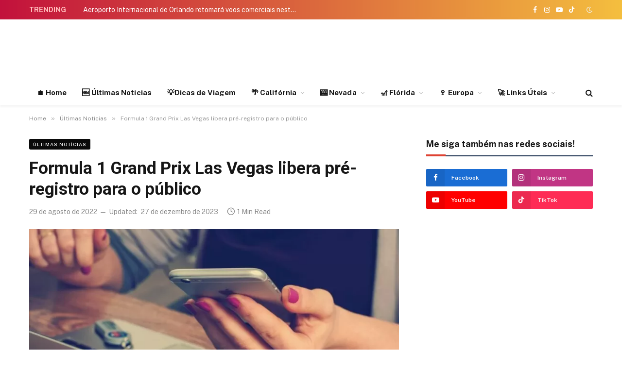

--- FILE ---
content_type: text/html; charset=UTF-8
request_url: https://onegoviaja.com/formula-1-grand-prix-las-vegas
body_size: 29267
content:

<!DOCTYPE html>
<html lang="pt-BR" prefix="og: https://ogp.me/ns#" class="s-light site-s-light">

<head>

	<meta charset="UTF-8" />
	<meta name="viewport" content="width=device-width, initial-scale=1" />
		<style>img:is([sizes="auto" i], [sizes^="auto," i]) { contain-intrinsic-size: 3000px 1500px }</style>
	
<!-- Google Tag Manager for WordPress by gtm4wp.com -->
<script data-cfasync="false" data-pagespeed-no-defer>
	var gtm4wp_datalayer_name = "dataLayer";
	var dataLayer = dataLayer || [];
</script>
<!-- End Google Tag Manager for WordPress by gtm4wp.com -->
<!-- Otimização dos mecanismos de pesquisa pelo Rank Math PRO - https://rankmath.com/ -->
<title>Formula 1 Grand Prix Las Vegas libera pré-registro para o público</title><link rel="preload" as="image" imagesrcset="https://onegoviaja.com/wp-content/uploads/2020/02/ativar-chip-vodafone-1024x680.jpg 1024w, https://onegoviaja.com/wp-content/uploads/2020/02/ativar-chip-vodafone-768x510.jpg 768w, https://onegoviaja.com/wp-content/uploads/2020/02/ativar-chip-vodafone-1536x1020.jpg 1536w, https://onegoviaja.com/wp-content/uploads/2020/02/ativar-chip-vodafone.jpg 1920w" imagesizes="(max-width: 768px) 100vw, 768px" /><link rel="preload" as="font" href="https://onegoviaja.com/wp-content/themes/smart-mag/css/icons/fonts/ts-icons.woff2?v3.2" type="font/woff2" crossorigin="anonymous" />
<meta name="description" content="A Las Vegas Grand Prix Foundation liberou hoje (29) para que pessoas contribuam com US$7,77 e entrem na Las Vegas Grand Prix Priority Interest List."/>
<meta name="robots" content="follow, index, max-snippet:-1, max-video-preview:-1, max-image-preview:large"/>
<link rel="canonical" href="https://onegoviaja.com/formula-1-grand-prix-las-vegas" />
<meta property="og:locale" content="pt_BR" />
<meta property="og:type" content="article" />
<meta property="og:title" content="Formula 1 Grand Prix Las Vegas libera pré-registro para o público" />
<meta property="og:description" content="A Las Vegas Grand Prix Foundation liberou hoje (29) para que pessoas contribuam com US$7,77 e entrem na Las Vegas Grand Prix Priority Interest List." />
<meta property="og:url" content="https://onegoviaja.com/formula-1-grand-prix-las-vegas" />
<meta property="og:site_name" content="O Nego Viaja" />
<meta property="article:publisher" content="https://www.facebook.com/onegoviaja" />
<meta property="article:section" content="Últimas Notícias" />
<meta property="og:updated_time" content="2023-12-27T12:39:21-03:00" />
<meta property="fb:app_id" content="1401016199976747" />
<meta property="og:image" content="https://onegoviaja.com/wp-content/uploads/2020/02/ativar-chip-vodafone.jpg" />
<meta property="og:image:secure_url" content="https://onegoviaja.com/wp-content/uploads/2020/02/ativar-chip-vodafone.jpg" />
<meta property="og:image:width" content="1920" />
<meta property="og:image:height" content="1275" />
<meta property="og:image:alt" content="Ativar chip Vodafone" />
<meta property="og:image:type" content="image/jpeg" />
<meta property="article:published_time" content="2022-08-29T17:20:34-03:00" />
<meta property="article:modified_time" content="2023-12-27T12:39:21-03:00" />
<meta name="twitter:card" content="summary_large_image" />
<meta name="twitter:title" content="Formula 1 Grand Prix Las Vegas libera pré-registro para o público" />
<meta name="twitter:description" content="A Las Vegas Grand Prix Foundation liberou hoje (29) para que pessoas contribuam com US$7,77 e entrem na Las Vegas Grand Prix Priority Interest List." />
<meta name="twitter:site" content="@onegoviaja" />
<meta name="twitter:creator" content="@onegoviaja" />
<meta name="twitter:image" content="https://onegoviaja.com/wp-content/uploads/2020/02/ativar-chip-vodafone.jpg" />
<meta name="twitter:label1" content="Escrito por" />
<meta name="twitter:data1" content="O Nego Viaja" />
<meta name="twitter:label2" content="Tempo para leitura" />
<meta name="twitter:data2" content="Menos de um minuto" />
<script type="application/ld+json" class="rank-math-schema-pro">{"@context":"https://schema.org","@graph":[{"@type":["Organization","Person"],"@id":"https://onegoviaja.com/#person","name":"O Nego Viaja","url":"https://onegoviaja.com/","sameAs":["https://www.facebook.com/onegoviaja","https://twitter.com/onegoviaja"],"email":"contato@coisasdacalifornia.com","address":{"@type":"PostalAddress","streetAddress":"Rua Itapura, 239 - Cj 1501","addressLocality":"Vila Gomes Cardim","addressRegion":"Sao Paulo","postalCode":"03310-000","addressCountry":"Brazil"},"logo":{"@type":"ImageObject","@id":"https://onegoviaja.com/#logo","url":"https://onegoviaja.com/wp-content/uploads/2023/11/logo-onegoviaja.png","contentUrl":"https://onegoviaja.com/wp-content/uploads/2023/11/logo-onegoviaja.png","caption":"O Nego Viaja","inLanguage":"pt-BR","width":"164","height":"125"},"image":{"@id":"https://onegoviaja.com/#logo"}},{"@type":"WebSite","@id":"https://onegoviaja.com/#website","url":"https://onegoviaja.com","name":"O Nego Viaja","publisher":{"@id":"https://onegoviaja.com/#person"},"inLanguage":"pt-BR"},{"@type":"ImageObject","@id":"https://onegoviaja.com/wp-content/uploads/2020/02/ativar-chip-vodafone.jpg","url":"https://onegoviaja.com/wp-content/uploads/2020/02/ativar-chip-vodafone.jpg","width":"1920","height":"1275","caption":"Ativar chip Vodafone","inLanguage":"pt-BR"},{"@type":"WebPage","@id":"https://onegoviaja.com/formula-1-grand-prix-las-vegas#webpage","url":"https://onegoviaja.com/formula-1-grand-prix-las-vegas","name":"Formula 1 Grand Prix Las Vegas libera pr\u00e9-registro para o p\u00fablico","datePublished":"2022-08-29T17:20:34-03:00","dateModified":"2023-12-27T12:39:21-03:00","isPartOf":{"@id":"https://onegoviaja.com/#website"},"primaryImageOfPage":{"@id":"https://onegoviaja.com/wp-content/uploads/2020/02/ativar-chip-vodafone.jpg"},"inLanguage":"pt-BR"},{"@type":"Person","@id":"https://onegoviaja.com/formula-1-grand-prix-las-vegas#author","name":"O Nego Viaja","image":{"@type":"ImageObject","@id":"https://secure.gravatar.com/avatar/0a84f2bee85764aa776efcec9146cfdfbc7be6a862e1f1e42bc1bb626f61bf9e?s=96&amp;d=mm&amp;r=g","url":"https://secure.gravatar.com/avatar/0a84f2bee85764aa776efcec9146cfdfbc7be6a862e1f1e42bc1bb626f61bf9e?s=96&amp;d=mm&amp;r=g","caption":"O Nego Viaja","inLanguage":"pt-BR"},"sameAs":["https://onegoviaja.com"]},{"@type":"NewsArticle","headline":"Formula 1 Grand Prix Las Vegas libera pr\u00e9-registro para o p\u00fablico","keywords":"Formula 1 Grand Prix Las Vegas","datePublished":"2022-08-29T17:20:34-03:00","dateModified":"2023-12-27T12:39:21-03:00","author":{"@id":"https://onegoviaja.com/formula-1-grand-prix-las-vegas#author","name":"O Nego Viaja"},"publisher":{"@id":"https://onegoviaja.com/#person"},"description":"A Las Vegas Grand Prix Foundation liberou hoje (29) para que pessoas contribuam com US$7,77 e entrem na Las Vegas Grand Prix Priority Interest List.","copyrightYear":"2023","copyrightHolder":{"@id":"https://onegoviaja.com/#person"},"name":"Formula 1 Grand Prix Las Vegas libera pr\u00e9-registro para o p\u00fablico","@id":"https://onegoviaja.com/formula-1-grand-prix-las-vegas#richSnippet","isPartOf":{"@id":"https://onegoviaja.com/formula-1-grand-prix-las-vegas#webpage"},"image":{"@id":"https://onegoviaja.com/wp-content/uploads/2020/02/ativar-chip-vodafone.jpg"},"inLanguage":"pt-BR","mainEntityOfPage":{"@id":"https://onegoviaja.com/formula-1-grand-prix-las-vegas#webpage"}}]}</script>
<!-- /Plugin de SEO Rank Math para WordPress -->

<link rel="amphtml" href="https://onegoviaja.com/formula-1-grand-prix-las-vegas/amp" /><meta name="generator" content="AMP for WP 1.1.7.1"/><link rel='dns-prefetch' href='//fonts.googleapis.com' />
<link rel='dns-prefetch' href='//www.googletagmanager.com' />
<link rel='dns-prefetch' href='//pagead2.googlesyndication.com' />
<link rel="alternate" type="application/rss+xml" title="Feed para O Nego Viaja &raquo;" href="https://onegoviaja.com/feed" />
<link rel="alternate" type="application/rss+xml" title="Feed de comentários para O Nego Viaja &raquo;" href="https://onegoviaja.com/comments/feed" />
<link rel="alternate" type="application/rss+xml" title="Feed de comentários para O Nego Viaja &raquo; Formula 1 Grand Prix Las Vegas libera pré-registro para o público" href="https://onegoviaja.com/formula-1-grand-prix-las-vegas/feed" />
<link rel='stylesheet' id='sby_common_styles-css' href='https://onegoviaja.com/wp-content/plugins/feeds-for-youtube/public/build/css/sb-youtube-common.css?ver=2.6.2' type='text/css' media='all' />
<link rel='stylesheet' id='sby_styles-css' href='https://onegoviaja.com/wp-content/plugins/feeds-for-youtube/public/build/css/sb-youtube-free.css?ver=2.6.2' type='text/css' media='all' />
<style id='wp-emoji-styles-inline-css' type='text/css'>

	img.wp-smiley, img.emoji {
		display: inline !important;
		border: none !important;
		box-shadow: none !important;
		height: 1em !important;
		width: 1em !important;
		margin: 0 0.07em !important;
		vertical-align: -0.1em !important;
		background: none !important;
		padding: 0 !important;
	}
</style>
<link rel='stylesheet' id='wp-block-library-css' href='https://onegoviaja.com/wp-includes/css/dist/block-library/style.min.css?ver=6.8.3' type='text/css' media='all' />
<style id='classic-theme-styles-inline-css' type='text/css'>
/*! This file is auto-generated */
.wp-block-button__link{color:#fff;background-color:#32373c;border-radius:9999px;box-shadow:none;text-decoration:none;padding:calc(.667em + 2px) calc(1.333em + 2px);font-size:1.125em}.wp-block-file__button{background:#32373c;color:#fff;text-decoration:none}
</style>
<style id='feedzy-rss-feeds-loop-style-inline-css' type='text/css'>
.wp-block-feedzy-rss-feeds-loop{display:grid;gap:24px;grid-template-columns:repeat(1,1fr)}@media(min-width:782px){.wp-block-feedzy-rss-feeds-loop.feedzy-loop-columns-2,.wp-block-feedzy-rss-feeds-loop.feedzy-loop-columns-3,.wp-block-feedzy-rss-feeds-loop.feedzy-loop-columns-4,.wp-block-feedzy-rss-feeds-loop.feedzy-loop-columns-5{grid-template-columns:repeat(2,1fr)}}@media(min-width:960px){.wp-block-feedzy-rss-feeds-loop.feedzy-loop-columns-2{grid-template-columns:repeat(2,1fr)}.wp-block-feedzy-rss-feeds-loop.feedzy-loop-columns-3{grid-template-columns:repeat(3,1fr)}.wp-block-feedzy-rss-feeds-loop.feedzy-loop-columns-4{grid-template-columns:repeat(4,1fr)}.wp-block-feedzy-rss-feeds-loop.feedzy-loop-columns-5{grid-template-columns:repeat(5,1fr)}}.wp-block-feedzy-rss-feeds-loop .wp-block-image.is-style-rounded img{border-radius:9999px}.wp-block-feedzy-rss-feeds-loop .wp-block-image:has(:is(img:not([src]),img[src=""])){display:none}

</style>
<style id='global-styles-inline-css' type='text/css'>
:root{--wp--preset--aspect-ratio--square: 1;--wp--preset--aspect-ratio--4-3: 4/3;--wp--preset--aspect-ratio--3-4: 3/4;--wp--preset--aspect-ratio--3-2: 3/2;--wp--preset--aspect-ratio--2-3: 2/3;--wp--preset--aspect-ratio--16-9: 16/9;--wp--preset--aspect-ratio--9-16: 9/16;--wp--preset--color--black: #000000;--wp--preset--color--cyan-bluish-gray: #abb8c3;--wp--preset--color--white: #ffffff;--wp--preset--color--pale-pink: #f78da7;--wp--preset--color--vivid-red: #cf2e2e;--wp--preset--color--luminous-vivid-orange: #ff6900;--wp--preset--color--luminous-vivid-amber: #fcb900;--wp--preset--color--light-green-cyan: #7bdcb5;--wp--preset--color--vivid-green-cyan: #00d084;--wp--preset--color--pale-cyan-blue: #8ed1fc;--wp--preset--color--vivid-cyan-blue: #0693e3;--wp--preset--color--vivid-purple: #9b51e0;--wp--preset--gradient--vivid-cyan-blue-to-vivid-purple: linear-gradient(135deg,rgba(6,147,227,1) 0%,rgb(155,81,224) 100%);--wp--preset--gradient--light-green-cyan-to-vivid-green-cyan: linear-gradient(135deg,rgb(122,220,180) 0%,rgb(0,208,130) 100%);--wp--preset--gradient--luminous-vivid-amber-to-luminous-vivid-orange: linear-gradient(135deg,rgba(252,185,0,1) 0%,rgba(255,105,0,1) 100%);--wp--preset--gradient--luminous-vivid-orange-to-vivid-red: linear-gradient(135deg,rgba(255,105,0,1) 0%,rgb(207,46,46) 100%);--wp--preset--gradient--very-light-gray-to-cyan-bluish-gray: linear-gradient(135deg,rgb(238,238,238) 0%,rgb(169,184,195) 100%);--wp--preset--gradient--cool-to-warm-spectrum: linear-gradient(135deg,rgb(74,234,220) 0%,rgb(151,120,209) 20%,rgb(207,42,186) 40%,rgb(238,44,130) 60%,rgb(251,105,98) 80%,rgb(254,248,76) 100%);--wp--preset--gradient--blush-light-purple: linear-gradient(135deg,rgb(255,206,236) 0%,rgb(152,150,240) 100%);--wp--preset--gradient--blush-bordeaux: linear-gradient(135deg,rgb(254,205,165) 0%,rgb(254,45,45) 50%,rgb(107,0,62) 100%);--wp--preset--gradient--luminous-dusk: linear-gradient(135deg,rgb(255,203,112) 0%,rgb(199,81,192) 50%,rgb(65,88,208) 100%);--wp--preset--gradient--pale-ocean: linear-gradient(135deg,rgb(255,245,203) 0%,rgb(182,227,212) 50%,rgb(51,167,181) 100%);--wp--preset--gradient--electric-grass: linear-gradient(135deg,rgb(202,248,128) 0%,rgb(113,206,126) 100%);--wp--preset--gradient--midnight: linear-gradient(135deg,rgb(2,3,129) 0%,rgb(40,116,252) 100%);--wp--preset--font-size--small: 13px;--wp--preset--font-size--medium: 20px;--wp--preset--font-size--large: 36px;--wp--preset--font-size--x-large: 42px;--wp--preset--spacing--20: 0.44rem;--wp--preset--spacing--30: 0.67rem;--wp--preset--spacing--40: 1rem;--wp--preset--spacing--50: 1.5rem;--wp--preset--spacing--60: 2.25rem;--wp--preset--spacing--70: 3.38rem;--wp--preset--spacing--80: 5.06rem;--wp--preset--shadow--natural: 6px 6px 9px rgba(0, 0, 0, 0.2);--wp--preset--shadow--deep: 12px 12px 50px rgba(0, 0, 0, 0.4);--wp--preset--shadow--sharp: 6px 6px 0px rgba(0, 0, 0, 0.2);--wp--preset--shadow--outlined: 6px 6px 0px -3px rgba(255, 255, 255, 1), 6px 6px rgba(0, 0, 0, 1);--wp--preset--shadow--crisp: 6px 6px 0px rgba(0, 0, 0, 1);}:where(.is-layout-flex){gap: 0.5em;}:where(.is-layout-grid){gap: 0.5em;}body .is-layout-flex{display: flex;}.is-layout-flex{flex-wrap: wrap;align-items: center;}.is-layout-flex > :is(*, div){margin: 0;}body .is-layout-grid{display: grid;}.is-layout-grid > :is(*, div){margin: 0;}:where(.wp-block-columns.is-layout-flex){gap: 2em;}:where(.wp-block-columns.is-layout-grid){gap: 2em;}:where(.wp-block-post-template.is-layout-flex){gap: 1.25em;}:where(.wp-block-post-template.is-layout-grid){gap: 1.25em;}.has-black-color{color: var(--wp--preset--color--black) !important;}.has-cyan-bluish-gray-color{color: var(--wp--preset--color--cyan-bluish-gray) !important;}.has-white-color{color: var(--wp--preset--color--white) !important;}.has-pale-pink-color{color: var(--wp--preset--color--pale-pink) !important;}.has-vivid-red-color{color: var(--wp--preset--color--vivid-red) !important;}.has-luminous-vivid-orange-color{color: var(--wp--preset--color--luminous-vivid-orange) !important;}.has-luminous-vivid-amber-color{color: var(--wp--preset--color--luminous-vivid-amber) !important;}.has-light-green-cyan-color{color: var(--wp--preset--color--light-green-cyan) !important;}.has-vivid-green-cyan-color{color: var(--wp--preset--color--vivid-green-cyan) !important;}.has-pale-cyan-blue-color{color: var(--wp--preset--color--pale-cyan-blue) !important;}.has-vivid-cyan-blue-color{color: var(--wp--preset--color--vivid-cyan-blue) !important;}.has-vivid-purple-color{color: var(--wp--preset--color--vivid-purple) !important;}.has-black-background-color{background-color: var(--wp--preset--color--black) !important;}.has-cyan-bluish-gray-background-color{background-color: var(--wp--preset--color--cyan-bluish-gray) !important;}.has-white-background-color{background-color: var(--wp--preset--color--white) !important;}.has-pale-pink-background-color{background-color: var(--wp--preset--color--pale-pink) !important;}.has-vivid-red-background-color{background-color: var(--wp--preset--color--vivid-red) !important;}.has-luminous-vivid-orange-background-color{background-color: var(--wp--preset--color--luminous-vivid-orange) !important;}.has-luminous-vivid-amber-background-color{background-color: var(--wp--preset--color--luminous-vivid-amber) !important;}.has-light-green-cyan-background-color{background-color: var(--wp--preset--color--light-green-cyan) !important;}.has-vivid-green-cyan-background-color{background-color: var(--wp--preset--color--vivid-green-cyan) !important;}.has-pale-cyan-blue-background-color{background-color: var(--wp--preset--color--pale-cyan-blue) !important;}.has-vivid-cyan-blue-background-color{background-color: var(--wp--preset--color--vivid-cyan-blue) !important;}.has-vivid-purple-background-color{background-color: var(--wp--preset--color--vivid-purple) !important;}.has-black-border-color{border-color: var(--wp--preset--color--black) !important;}.has-cyan-bluish-gray-border-color{border-color: var(--wp--preset--color--cyan-bluish-gray) !important;}.has-white-border-color{border-color: var(--wp--preset--color--white) !important;}.has-pale-pink-border-color{border-color: var(--wp--preset--color--pale-pink) !important;}.has-vivid-red-border-color{border-color: var(--wp--preset--color--vivid-red) !important;}.has-luminous-vivid-orange-border-color{border-color: var(--wp--preset--color--luminous-vivid-orange) !important;}.has-luminous-vivid-amber-border-color{border-color: var(--wp--preset--color--luminous-vivid-amber) !important;}.has-light-green-cyan-border-color{border-color: var(--wp--preset--color--light-green-cyan) !important;}.has-vivid-green-cyan-border-color{border-color: var(--wp--preset--color--vivid-green-cyan) !important;}.has-pale-cyan-blue-border-color{border-color: var(--wp--preset--color--pale-cyan-blue) !important;}.has-vivid-cyan-blue-border-color{border-color: var(--wp--preset--color--vivid-cyan-blue) !important;}.has-vivid-purple-border-color{border-color: var(--wp--preset--color--vivid-purple) !important;}.has-vivid-cyan-blue-to-vivid-purple-gradient-background{background: var(--wp--preset--gradient--vivid-cyan-blue-to-vivid-purple) !important;}.has-light-green-cyan-to-vivid-green-cyan-gradient-background{background: var(--wp--preset--gradient--light-green-cyan-to-vivid-green-cyan) !important;}.has-luminous-vivid-amber-to-luminous-vivid-orange-gradient-background{background: var(--wp--preset--gradient--luminous-vivid-amber-to-luminous-vivid-orange) !important;}.has-luminous-vivid-orange-to-vivid-red-gradient-background{background: var(--wp--preset--gradient--luminous-vivid-orange-to-vivid-red) !important;}.has-very-light-gray-to-cyan-bluish-gray-gradient-background{background: var(--wp--preset--gradient--very-light-gray-to-cyan-bluish-gray) !important;}.has-cool-to-warm-spectrum-gradient-background{background: var(--wp--preset--gradient--cool-to-warm-spectrum) !important;}.has-blush-light-purple-gradient-background{background: var(--wp--preset--gradient--blush-light-purple) !important;}.has-blush-bordeaux-gradient-background{background: var(--wp--preset--gradient--blush-bordeaux) !important;}.has-luminous-dusk-gradient-background{background: var(--wp--preset--gradient--luminous-dusk) !important;}.has-pale-ocean-gradient-background{background: var(--wp--preset--gradient--pale-ocean) !important;}.has-electric-grass-gradient-background{background: var(--wp--preset--gradient--electric-grass) !important;}.has-midnight-gradient-background{background: var(--wp--preset--gradient--midnight) !important;}.has-small-font-size{font-size: var(--wp--preset--font-size--small) !important;}.has-medium-font-size{font-size: var(--wp--preset--font-size--medium) !important;}.has-large-font-size{font-size: var(--wp--preset--font-size--large) !important;}.has-x-large-font-size{font-size: var(--wp--preset--font-size--x-large) !important;}
:where(.wp-block-post-template.is-layout-flex){gap: 1.25em;}:where(.wp-block-post-template.is-layout-grid){gap: 1.25em;}
:where(.wp-block-columns.is-layout-flex){gap: 2em;}:where(.wp-block-columns.is-layout-grid){gap: 2em;}
:root :where(.wp-block-pullquote){font-size: 1.5em;line-height: 1.6;}
</style>
<link rel='stylesheet' id='elementor-frontend-css' href='https://onegoviaja.com/wp-content/plugins/elementor/assets/css/frontend.min.css?ver=3.32.5' type='text/css' media='all' />
<link rel='stylesheet' id='feedzy-rss-feeds-elementor-css' href='https://onegoviaja.com/wp-content/plugins/feedzy-rss-feeds/css/feedzy-rss-feeds.css?ver=1' type='text/css' media='all' />
<link rel='stylesheet' id='elementor-post-16460-css' href='https://onegoviaja.com/wp-content/uploads/elementor/css/post-16460.css?ver=1769605932' type='text/css' media='all' />
<link rel='stylesheet' id='sby-common-styles-css' href='https://onegoviaja.com/wp-content/plugins/feeds-for-youtube/css/https://onegoviaja.com/wp-content/plugins/feeds-for-youtube/public/build/css/sb-youtube-common.css?ver=2.6.2' type='text/css' media='all' />
<link rel='stylesheet' id='sby-styles-css' href='https://onegoviaja.com/wp-content/plugins/feeds-for-youtube/css/https://onegoviaja.com/wp-content/plugins/feeds-for-youtube/public/build/css/sb-youtube-free.css?ver=2.6.2' type='text/css' media='all' />
<link rel='stylesheet' id='taxopress-frontend-css-css' href='https://onegoviaja.com/wp-content/plugins/simple-tags/assets/frontend/css/frontend.css?ver=3.40.1' type='text/css' media='all' />
<link rel='stylesheet' id='wp-pagenavi-css' href='https://onegoviaja.com/wp-content/plugins/wp-pagenavi/pagenavi-css.css?ver=2.70' type='text/css' media='all' />
<link rel='stylesheet' id='smartmag-core-css' href='https://onegoviaja.com/wp-content/themes/smart-mag/style.css?ver=10.3.2' type='text/css' media='all' />
<style id='smartmag-core-inline-css' type='text/css'>
:root { --c-main: #de4333;
--c-main-rgb: 222,67,51;
--title-font: "Roboto", system-ui, -apple-system, "Segoe UI", Arial, sans-serif;
--title-size-m: 18px;
--main-width: 1160px; }
.smart-head-main { --c-shadow: rgba(0,0,0,0.05); }
.smart-head-main .smart-head-top { --head-h: 40px; background: linear-gradient(90deg, #c2113c 0%, #f4be3e 100%); }
.smart-head-main .smart-head-mid { --head-h: 125px; }
.smart-head-main .smart-head-mid > .inner { padding-top: 20px; }
.smart-head-main .smart-head-bot { --head-h: 52px; border-top-width: 0px; border-bottom-width: 0px; }
.navigation-main .menu > li > a { font-size: 15px; font-weight: bold; letter-spacing: 0.005em; }
.navigation-main { --nav-items-space: 16px; }
.navigation-small { margin-left: calc(-1 * var(--nav-items-space)); }
.s-dark .navigation-small { --c-nav: rgba(255,255,255,0.92); --c-nav-hov: #ffffff; }
.s-dark .smart-head-main .spc-social,
.smart-head-main .s-dark .spc-social { --c-spc-social: #ffffff; }
.smart-head-main { --c-hamburger: var(--c-main); }
.smart-head-main .offcanvas-toggle { transform: scale(.75); }
.trending-ticker .heading { color: #ffbaba; font-weight: 800; }
.smart-head .h-text { width: 728px; }
.post-meta .meta-item, .post-meta .text-in { font-size: 14px; }
:root { --p-meta-icons-s: 1.2em; }
.l-post { --media-radius: 6px; }
.cat-labels .category { font-size: 10px; letter-spacing: 0.1em; background-color: #0a0a0a; border-radius: 3px; }
.block-head-c .heading { font-size: 18px; text-transform: initial; }
.block-head-c { --line-weight: 4px; --border-weight: 2px; --c-border: #152b4b; }
.loop-list .post-title { font-size: 21px; }
.loop-small .post-title { font-size: 15px; font-weight: 500; }
.entry-content { font-size: 16px; }
.post-share-float .service { width: 40px; height: 38px; margin-bottom: 8px; border-radius: 4px; font-size: 16px; }
.category .feat-grid { --grid-gap: 4px; }
@media (min-width: 941px) and (max-width: 1200px) { .navigation-main .menu > li > a { font-size: calc(10px + (15px - 10px) * .7); } }


</style>
<link rel='stylesheet' id='smartmag-fonts-css' href='https://fonts.googleapis.com/css?family=Public+Sans%3A400%2C400i%2C500%2C600%2C700&#038;display=swap' type='text/css' media='all' />
<link rel='stylesheet' id='smartmag-magnific-popup-css' href='https://onegoviaja.com/wp-content/themes/smart-mag/css/lightbox.css?ver=10.3.2' type='text/css' media='all' />
<link rel='stylesheet' id='smartmag-icons-css' href='https://onegoviaja.com/wp-content/themes/smart-mag/css/icons/icons.css?ver=10.3.2' type='text/css' media='all' />
<link rel='stylesheet' id='smart-mag-child-css' href='https://onegoviaja.com/wp-content/themes/smart-mag-child/style.css?ver=1.0' type='text/css' media='all' />
<link rel='stylesheet' id='smartmag-gfonts-custom-css' href='https://fonts.googleapis.com/css?family=Roboto%3A400%2C500%2C600%2C700&#038;display=swap' type='text/css' media='all' />
<script type="f4d75c51d1507b79428019bb-text/javascript" id="cookie-law-info-js-extra">
/* <![CDATA[ */
var _ckyConfig = {"_ipData":[],"_assetsURL":"https:\/\/onegoviaja.com\/wp-content\/plugins\/cookie-law-info\/lite\/frontend\/images\/","_publicURL":"https:\/\/onegoviaja.com","_expiry":"365","_categories":[{"name":"Necess\u00e1rios","slug":"necessary","isNecessary":true,"ccpaDoNotSell":true,"cookies":[],"active":true,"defaultConsent":{"gdpr":true,"ccpa":true}},{"name":"Functional","slug":"functional","isNecessary":false,"ccpaDoNotSell":true,"cookies":[],"active":true,"defaultConsent":{"gdpr":false,"ccpa":false}},{"name":"Analytics","slug":"analytics","isNecessary":false,"ccpaDoNotSell":true,"cookies":[],"active":true,"defaultConsent":{"gdpr":false,"ccpa":false}},{"name":"Performance","slug":"performance","isNecessary":false,"ccpaDoNotSell":true,"cookies":[],"active":true,"defaultConsent":{"gdpr":false,"ccpa":false}},{"name":"Advertisement","slug":"advertisement","isNecessary":false,"ccpaDoNotSell":true,"cookies":[],"active":true,"defaultConsent":{"gdpr":false,"ccpa":false}}],"_activeLaw":"gdpr","_rootDomain":"","_block":"1","_showBanner":"1","_bannerConfig":{"settings":{"type":"box","preferenceCenterType":"popup","position":"bottom-right","applicableLaw":"gdpr"},"behaviours":{"reloadBannerOnAccept":false,"loadAnalyticsByDefault":false,"animations":{"onLoad":"animate","onHide":"sticky"}},"config":{"revisitConsent":{"status":true,"tag":"revisit-consent","position":"bottom-left","meta":{"url":"#"},"styles":{"background-color":"#0056A7"},"elements":{"title":{"type":"text","tag":"revisit-consent-title","status":true,"styles":{"color":"#0056a7"}}}},"preferenceCenter":{"toggle":{"status":true,"tag":"detail-category-toggle","type":"toggle","states":{"active":{"styles":{"background-color":"#1863DC"}},"inactive":{"styles":{"background-color":"#D0D5D2"}}}}},"categoryPreview":{"status":false,"toggle":{"status":true,"tag":"detail-category-preview-toggle","type":"toggle","states":{"active":{"styles":{"background-color":"#1863DC"}},"inactive":{"styles":{"background-color":"#D0D5D2"}}}}},"videoPlaceholder":{"status":true,"styles":{"background-color":"#000000","border-color":"#000000","color":"#ffffff"}},"readMore":{"status":false,"tag":"readmore-button","type":"link","meta":{"noFollow":true,"newTab":true},"styles":{"color":"#F97525","background-color":"transparent","border-color":"transparent"}},"showMore":{"status":true,"tag":"show-desc-button","type":"button","styles":{"color":"#1863DC"}},"showLess":{"status":true,"tag":"hide-desc-button","type":"button","styles":{"color":"#1863DC"}},"alwaysActive":{"status":true,"tag":"always-active","styles":{"color":"#008000"}},"manualLinks":{"status":true,"tag":"manual-links","type":"link","styles":{"color":"#1863DC"}},"auditTable":{"status":true},"optOption":{"status":true,"toggle":{"status":true,"tag":"optout-option-toggle","type":"toggle","states":{"active":{"styles":{"background-color":"#1863dc"}},"inactive":{"styles":{"background-color":"#FFFFFF"}}}}}}},"_version":"3.3.6","_logConsent":"1","_tags":[{"tag":"accept-button","styles":{"color":"#FFFFFF","background-color":"#F97525","border-color":"#F97525"}},{"tag":"reject-button","styles":{"color":"#F97525","background-color":"transparent","border-color":"#F97525"}},{"tag":"settings-button","styles":{"color":"#F97525","background-color":"transparent","border-color":"#F97525"}},{"tag":"readmore-button","styles":{"color":"#F97525","background-color":"transparent","border-color":"transparent"}},{"tag":"donotsell-button","styles":{"color":"#1863DC","background-color":"transparent","border-color":"transparent"}},{"tag":"show-desc-button","styles":{"color":"#1863DC"}},{"tag":"hide-desc-button","styles":{"color":"#1863DC"}},{"tag":"cky-always-active","styles":[]},{"tag":"cky-link","styles":[]},{"tag":"accept-button","styles":{"color":"#FFFFFF","background-color":"#F97525","border-color":"#F97525"}},{"tag":"revisit-consent","styles":{"background-color":"#0056A7"}}],"_shortCodes":[{"key":"cky_readmore","content":"<a href=\"#\" class=\"cky-policy\" aria-label=\"Cookie Policy\" target=\"_blank\" rel=\"noopener\" data-cky-tag=\"readmore-button\">Cookie Policy<\/a>","tag":"readmore-button","status":false,"attributes":{"rel":"nofollow","target":"_blank"}},{"key":"cky_show_desc","content":"<button class=\"cky-show-desc-btn\" data-cky-tag=\"show-desc-button\" aria-label=\"Mostrar mais\">Mostrar mais<\/button>","tag":"show-desc-button","status":true,"attributes":[]},{"key":"cky_hide_desc","content":"<button class=\"cky-show-desc-btn\" data-cky-tag=\"hide-desc-button\" aria-label=\"Mostrar menos\">Mostrar menos<\/button>","tag":"hide-desc-button","status":true,"attributes":[]},{"key":"cky_optout_show_desc","content":"[cky_optout_show_desc]","tag":"optout-show-desc-button","status":true,"attributes":[]},{"key":"cky_optout_hide_desc","content":"[cky_optout_hide_desc]","tag":"optout-hide-desc-button","status":true,"attributes":[]},{"key":"cky_category_toggle_label","content":"[cky_{{status}}_category_label] [cky_preference_{{category_slug}}_title]","tag":"","status":true,"attributes":[]},{"key":"cky_enable_category_label","content":"Enable","tag":"","status":true,"attributes":[]},{"key":"cky_disable_category_label","content":"Disable","tag":"","status":true,"attributes":[]},{"key":"cky_video_placeholder","content":"<div class=\"video-placeholder-normal\" data-cky-tag=\"video-placeholder\" id=\"[UNIQUEID]\"><p class=\"video-placeholder-text-normal\" data-cky-tag=\"placeholder-title\">Please accept cookies to access this content<\/p><\/div>","tag":"","status":true,"attributes":[]},{"key":"cky_enable_optout_label","content":"Enable","tag":"","status":true,"attributes":[]},{"key":"cky_disable_optout_label","content":"Disable","tag":"","status":true,"attributes":[]},{"key":"cky_optout_toggle_label","content":"[cky_{{status}}_optout_label] [cky_optout_option_title]","tag":"","status":true,"attributes":[]},{"key":"cky_optout_option_title","content":"Do Not Sell or Share My Personal Information","tag":"","status":true,"attributes":[]},{"key":"cky_optout_close_label","content":"Close","tag":"","status":true,"attributes":[]},{"key":"cky_preference_close_label","content":"Close","tag":"","status":true,"attributes":[]}],"_rtl":"","_language":"en","_providersToBlock":[]};
var _ckyStyles = {"css":".cky-overlay{background: #000000; opacity: 0.4; position: fixed; top: 0; left: 0; width: 100%; height: 100%; z-index: 99999999;}.cky-hide{display: none;}.cky-btn-revisit-wrapper{display: flex; align-items: center; justify-content: center; background: #0056a7; width: 45px; height: 45px; border-radius: 50%; position: fixed; z-index: 999999; cursor: pointer;}.cky-revisit-bottom-left{bottom: 15px; left: 15px;}.cky-revisit-bottom-right{bottom: 15px; right: 15px;}.cky-btn-revisit-wrapper .cky-btn-revisit{display: flex; align-items: center; justify-content: center; background: none; border: none; cursor: pointer; position: relative; margin: 0; padding: 0;}.cky-btn-revisit-wrapper .cky-btn-revisit img{max-width: fit-content; margin: 0; height: 30px; width: 30px;}.cky-revisit-bottom-left:hover::before{content: attr(data-tooltip); position: absolute; background: #4e4b66; color: #ffffff; left: calc(100% + 7px); font-size: 12px; line-height: 16px; width: max-content; padding: 4px 8px; border-radius: 4px;}.cky-revisit-bottom-left:hover::after{position: absolute; content: \"\"; border: 5px solid transparent; left: calc(100% + 2px); border-left-width: 0; border-right-color: #4e4b66;}.cky-revisit-bottom-right:hover::before{content: attr(data-tooltip); position: absolute; background: #4e4b66; color: #ffffff; right: calc(100% + 7px); font-size: 12px; line-height: 16px; width: max-content; padding: 4px 8px; border-radius: 4px;}.cky-revisit-bottom-right:hover::after{position: absolute; content: \"\"; border: 5px solid transparent; right: calc(100% + 2px); border-right-width: 0; border-left-color: #4e4b66;}.cky-revisit-hide{display: none;}.cky-consent-container{position: fixed; width: 440px; box-sizing: border-box; z-index: 9999999; border-radius: 6px;}.cky-consent-container .cky-consent-bar{background: #ffffff; border: 1px solid; padding: 20px 26px; box-shadow: 0 -1px 10px 0 #acabab4d; border-radius: 6px;}.cky-box-bottom-left{bottom: 40px; left: 40px;}.cky-box-bottom-right{bottom: 40px; right: 40px;}.cky-box-top-left{top: 40px; left: 40px;}.cky-box-top-right{top: 40px; right: 40px;}.cky-custom-brand-logo-wrapper .cky-custom-brand-logo{width: 100px; height: auto; margin: 0 0 12px 0;}.cky-notice .cky-title{color: #212121; font-weight: 700; font-size: 18px; line-height: 24px; margin: 0 0 12px 0;}.cky-notice-des *,.cky-preference-content-wrapper *,.cky-accordion-header-des *,.cky-gpc-wrapper .cky-gpc-desc *{font-size: 14px;}.cky-notice-des{color: #212121; font-size: 14px; line-height: 24px; font-weight: 400;}.cky-notice-des img{height: 25px; width: 25px;}.cky-consent-bar .cky-notice-des p,.cky-gpc-wrapper .cky-gpc-desc p,.cky-preference-body-wrapper .cky-preference-content-wrapper p,.cky-accordion-header-wrapper .cky-accordion-header-des p,.cky-cookie-des-table li div:last-child p{color: inherit; margin-top: 0; overflow-wrap: break-word;}.cky-notice-des P:last-child,.cky-preference-content-wrapper p:last-child,.cky-cookie-des-table li div:last-child p:last-child,.cky-gpc-wrapper .cky-gpc-desc p:last-child{margin-bottom: 0;}.cky-notice-des a.cky-policy,.cky-notice-des button.cky-policy{font-size: 14px; color: #1863dc; white-space: nowrap; cursor: pointer; background: transparent; border: 1px solid; text-decoration: underline;}.cky-notice-des button.cky-policy{padding: 0;}.cky-notice-des a.cky-policy:focus-visible,.cky-notice-des button.cky-policy:focus-visible,.cky-preference-content-wrapper .cky-show-desc-btn:focus-visible,.cky-accordion-header .cky-accordion-btn:focus-visible,.cky-preference-header .cky-btn-close:focus-visible,.cky-switch input[type=\"checkbox\"]:focus-visible,.cky-footer-wrapper a:focus-visible,.cky-btn:focus-visible{outline: 2px solid #1863dc; outline-offset: 2px;}.cky-btn:focus:not(:focus-visible),.cky-accordion-header .cky-accordion-btn:focus:not(:focus-visible),.cky-preference-content-wrapper .cky-show-desc-btn:focus:not(:focus-visible),.cky-btn-revisit-wrapper .cky-btn-revisit:focus:not(:focus-visible),.cky-preference-header .cky-btn-close:focus:not(:focus-visible),.cky-consent-bar .cky-banner-btn-close:focus:not(:focus-visible){outline: 0;}button.cky-show-desc-btn:not(:hover):not(:active){color: #1863dc; background: transparent;}button.cky-accordion-btn:not(:hover):not(:active),button.cky-banner-btn-close:not(:hover):not(:active),button.cky-btn-revisit:not(:hover):not(:active),button.cky-btn-close:not(:hover):not(:active){background: transparent;}.cky-consent-bar button:hover,.cky-modal.cky-modal-open button:hover,.cky-consent-bar button:focus,.cky-modal.cky-modal-open button:focus{text-decoration: none;}.cky-notice-btn-wrapper{display: flex; justify-content: flex-start; align-items: center; flex-wrap: wrap; margin-top: 16px;}.cky-notice-btn-wrapper .cky-btn{text-shadow: none; box-shadow: none;}.cky-btn{flex: auto; max-width: 100%; font-size: 14px; font-family: inherit; line-height: 24px; padding: 8px; font-weight: 500; margin: 0 8px 0 0; border-radius: 2px; cursor: pointer; text-align: center; text-transform: none; min-height: 0;}.cky-btn:hover{opacity: 0.8;}.cky-btn-customize{color: #1863dc; background: transparent; border: 2px solid #1863dc;}.cky-btn-reject{color: #1863dc; background: transparent; border: 2px solid #1863dc;}.cky-btn-accept{background: #1863dc; color: #ffffff; border: 2px solid #1863dc;}.cky-btn:last-child{margin-right: 0;}@media (max-width: 576px){.cky-box-bottom-left{bottom: 0; left: 0;}.cky-box-bottom-right{bottom: 0; right: 0;}.cky-box-top-left{top: 0; left: 0;}.cky-box-top-right{top: 0; right: 0;}}@media (max-width: 440px){.cky-box-bottom-left, .cky-box-bottom-right, .cky-box-top-left, .cky-box-top-right{width: 100%; max-width: 100%;}.cky-consent-container .cky-consent-bar{padding: 20px 0;}.cky-custom-brand-logo-wrapper, .cky-notice .cky-title, .cky-notice-des, .cky-notice-btn-wrapper{padding: 0 24px;}.cky-notice-des{max-height: 40vh; overflow-y: scroll;}.cky-notice-btn-wrapper{flex-direction: column; margin-top: 0;}.cky-btn{width: 100%; margin: 10px 0 0 0;}.cky-notice-btn-wrapper .cky-btn-customize{order: 2;}.cky-notice-btn-wrapper .cky-btn-reject{order: 3;}.cky-notice-btn-wrapper .cky-btn-accept{order: 1; margin-top: 16px;}}@media (max-width: 352px){.cky-notice .cky-title{font-size: 16px;}.cky-notice-des *{font-size: 12px;}.cky-notice-des, .cky-btn{font-size: 12px;}}.cky-modal.cky-modal-open{display: flex; visibility: visible; -webkit-transform: translate(-50%, -50%); -moz-transform: translate(-50%, -50%); -ms-transform: translate(-50%, -50%); -o-transform: translate(-50%, -50%); transform: translate(-50%, -50%); top: 50%; left: 50%; transition: all 1s ease;}.cky-modal{box-shadow: 0 32px 68px rgba(0, 0, 0, 0.3); margin: 0 auto; position: fixed; max-width: 100%; background: #ffffff; top: 50%; box-sizing: border-box; border-radius: 6px; z-index: 999999999; color: #212121; -webkit-transform: translate(-50%, 100%); -moz-transform: translate(-50%, 100%); -ms-transform: translate(-50%, 100%); -o-transform: translate(-50%, 100%); transform: translate(-50%, 100%); visibility: hidden; transition: all 0s ease;}.cky-preference-center{max-height: 79vh; overflow: hidden; width: 845px; overflow: hidden; flex: 1 1 0; display: flex; flex-direction: column; border-radius: 6px;}.cky-preference-header{display: flex; align-items: center; justify-content: space-between; padding: 22px 24px; border-bottom: 1px solid;}.cky-preference-header .cky-preference-title{font-size: 18px; font-weight: 700; line-height: 24px;}.cky-preference-header .cky-btn-close{margin: 0; cursor: pointer; vertical-align: middle; padding: 0; background: none; border: none; width: auto; height: auto; min-height: 0; line-height: 0; text-shadow: none; box-shadow: none;}.cky-preference-header .cky-btn-close img{margin: 0; height: 10px; width: 10px;}.cky-preference-body-wrapper{padding: 0 24px; flex: 1; overflow: auto; box-sizing: border-box;}.cky-preference-content-wrapper,.cky-gpc-wrapper .cky-gpc-desc{font-size: 14px; line-height: 24px; font-weight: 400; padding: 12px 0;}.cky-preference-content-wrapper{border-bottom: 1px solid;}.cky-preference-content-wrapper img{height: 25px; width: 25px;}.cky-preference-content-wrapper .cky-show-desc-btn{font-size: 14px; font-family: inherit; color: #1863dc; text-decoration: none; line-height: 24px; padding: 0; margin: 0; white-space: nowrap; cursor: pointer; background: transparent; border-color: transparent; text-transform: none; min-height: 0; text-shadow: none; box-shadow: none;}.cky-accordion-wrapper{margin-bottom: 10px;}.cky-accordion{border-bottom: 1px solid;}.cky-accordion:last-child{border-bottom: none;}.cky-accordion .cky-accordion-item{display: flex; margin-top: 10px;}.cky-accordion .cky-accordion-body{display: none;}.cky-accordion.cky-accordion-active .cky-accordion-body{display: block; padding: 0 22px; margin-bottom: 16px;}.cky-accordion-header-wrapper{cursor: pointer; width: 100%;}.cky-accordion-item .cky-accordion-header{display: flex; justify-content: space-between; align-items: center;}.cky-accordion-header .cky-accordion-btn{font-size: 16px; font-family: inherit; color: #212121; line-height: 24px; background: none; border: none; font-weight: 700; padding: 0; margin: 0; cursor: pointer; text-transform: none; min-height: 0; text-shadow: none; box-shadow: none;}.cky-accordion-header .cky-always-active{color: #008000; font-weight: 600; line-height: 24px; font-size: 14px;}.cky-accordion-header-des{font-size: 14px; line-height: 24px; margin: 10px 0 16px 0;}.cky-accordion-chevron{margin-right: 22px; position: relative; cursor: pointer;}.cky-accordion-chevron-hide{display: none;}.cky-accordion .cky-accordion-chevron i::before{content: \"\"; position: absolute; border-right: 1.4px solid; border-bottom: 1.4px solid; border-color: inherit; height: 6px; width: 6px; -webkit-transform: rotate(-45deg); -moz-transform: rotate(-45deg); -ms-transform: rotate(-45deg); -o-transform: rotate(-45deg); transform: rotate(-45deg); transition: all 0.2s ease-in-out; top: 8px;}.cky-accordion.cky-accordion-active .cky-accordion-chevron i::before{-webkit-transform: rotate(45deg); -moz-transform: rotate(45deg); -ms-transform: rotate(45deg); -o-transform: rotate(45deg); transform: rotate(45deg);}.cky-audit-table{background: #f4f4f4; border-radius: 6px;}.cky-audit-table .cky-empty-cookies-text{color: inherit; font-size: 12px; line-height: 24px; margin: 0; padding: 10px;}.cky-audit-table .cky-cookie-des-table{font-size: 12px; line-height: 24px; font-weight: normal; padding: 15px 10px; border-bottom: 1px solid; border-bottom-color: inherit; margin: 0;}.cky-audit-table .cky-cookie-des-table:last-child{border-bottom: none;}.cky-audit-table .cky-cookie-des-table li{list-style-type: none; display: flex; padding: 3px 0;}.cky-audit-table .cky-cookie-des-table li:first-child{padding-top: 0;}.cky-cookie-des-table li div:first-child{width: 100px; font-weight: 600; word-break: break-word; word-wrap: break-word;}.cky-cookie-des-table li div:last-child{flex: 1; word-break: break-word; word-wrap: break-word; margin-left: 8px;}.cky-footer-shadow{display: block; width: 100%; height: 40px; background: linear-gradient(180deg, rgba(255, 255, 255, 0) 0%, #ffffff 100%); position: absolute; bottom: calc(100% - 1px);}.cky-footer-wrapper{position: relative;}.cky-prefrence-btn-wrapper{display: flex; flex-wrap: wrap; align-items: center; justify-content: center; padding: 22px 24px; border-top: 1px solid;}.cky-prefrence-btn-wrapper .cky-btn{flex: auto; max-width: 100%; text-shadow: none; box-shadow: none;}.cky-btn-preferences{color: #1863dc; background: transparent; border: 2px solid #1863dc;}.cky-preference-header,.cky-preference-body-wrapper,.cky-preference-content-wrapper,.cky-accordion-wrapper,.cky-accordion,.cky-accordion-wrapper,.cky-footer-wrapper,.cky-prefrence-btn-wrapper{border-color: inherit;}@media (max-width: 845px){.cky-modal{max-width: calc(100% - 16px);}}@media (max-width: 576px){.cky-modal{max-width: 100%;}.cky-preference-center{max-height: 100vh;}.cky-prefrence-btn-wrapper{flex-direction: column;}.cky-accordion.cky-accordion-active .cky-accordion-body{padding-right: 0;}.cky-prefrence-btn-wrapper .cky-btn{width: 100%; margin: 10px 0 0 0;}.cky-prefrence-btn-wrapper .cky-btn-reject{order: 3;}.cky-prefrence-btn-wrapper .cky-btn-accept{order: 1; margin-top: 0;}.cky-prefrence-btn-wrapper .cky-btn-preferences{order: 2;}}@media (max-width: 425px){.cky-accordion-chevron{margin-right: 15px;}.cky-notice-btn-wrapper{margin-top: 0;}.cky-accordion.cky-accordion-active .cky-accordion-body{padding: 0 15px;}}@media (max-width: 352px){.cky-preference-header .cky-preference-title{font-size: 16px;}.cky-preference-header{padding: 16px 24px;}.cky-preference-content-wrapper *, .cky-accordion-header-des *{font-size: 12px;}.cky-preference-content-wrapper, .cky-preference-content-wrapper .cky-show-more, .cky-accordion-header .cky-always-active, .cky-accordion-header-des, .cky-preference-content-wrapper .cky-show-desc-btn, .cky-notice-des a.cky-policy{font-size: 12px;}.cky-accordion-header .cky-accordion-btn{font-size: 14px;}}.cky-switch{display: flex;}.cky-switch input[type=\"checkbox\"]{position: relative; width: 44px; height: 24px; margin: 0; background: #d0d5d2; -webkit-appearance: none; border-radius: 50px; cursor: pointer; outline: 0; border: none; top: 0;}.cky-switch input[type=\"checkbox\"]:checked{background: #1863dc;}.cky-switch input[type=\"checkbox\"]:before{position: absolute; content: \"\"; height: 20px; width: 20px; left: 2px; bottom: 2px; border-radius: 50%; background-color: white; -webkit-transition: 0.4s; transition: 0.4s; margin: 0;}.cky-switch input[type=\"checkbox\"]:after{display: none;}.cky-switch input[type=\"checkbox\"]:checked:before{-webkit-transform: translateX(20px); -ms-transform: translateX(20px); transform: translateX(20px);}@media (max-width: 425px){.cky-switch input[type=\"checkbox\"]{width: 38px; height: 21px;}.cky-switch input[type=\"checkbox\"]:before{height: 17px; width: 17px;}.cky-switch input[type=\"checkbox\"]:checked:before{-webkit-transform: translateX(17px); -ms-transform: translateX(17px); transform: translateX(17px);}}.cky-consent-bar .cky-banner-btn-close{position: absolute; right: 9px; top: 5px; background: none; border: none; cursor: pointer; padding: 0; margin: 0; min-height: 0; line-height: 0; height: auto; width: auto; text-shadow: none; box-shadow: none;}.cky-consent-bar .cky-banner-btn-close img{height: 9px; width: 9px; margin: 0;}.cky-notice-group{font-size: 14px; line-height: 24px; font-weight: 400; color: #212121;}.cky-notice-btn-wrapper .cky-btn-do-not-sell{font-size: 14px; line-height: 24px; padding: 6px 0; margin: 0; font-weight: 500; background: none; border-radius: 2px; border: none; cursor: pointer; text-align: left; color: #1863dc; background: transparent; border-color: transparent; box-shadow: none; text-shadow: none;}.cky-consent-bar .cky-banner-btn-close:focus-visible,.cky-notice-btn-wrapper .cky-btn-do-not-sell:focus-visible,.cky-opt-out-btn-wrapper .cky-btn:focus-visible,.cky-opt-out-checkbox-wrapper input[type=\"checkbox\"].cky-opt-out-checkbox:focus-visible{outline: 2px solid #1863dc; outline-offset: 2px;}@media (max-width: 440px){.cky-consent-container{width: 100%;}}@media (max-width: 352px){.cky-notice-des a.cky-policy, .cky-notice-btn-wrapper .cky-btn-do-not-sell{font-size: 12px;}}.cky-opt-out-wrapper{padding: 12px 0;}.cky-opt-out-wrapper .cky-opt-out-checkbox-wrapper{display: flex; align-items: center;}.cky-opt-out-checkbox-wrapper .cky-opt-out-checkbox-label{font-size: 16px; font-weight: 700; line-height: 24px; margin: 0 0 0 12px; cursor: pointer;}.cky-opt-out-checkbox-wrapper input[type=\"checkbox\"].cky-opt-out-checkbox{background-color: #ffffff; border: 1px solid black; width: 20px; height: 18.5px; margin: 0; -webkit-appearance: none; position: relative; display: flex; align-items: center; justify-content: center; border-radius: 2px; cursor: pointer;}.cky-opt-out-checkbox-wrapper input[type=\"checkbox\"].cky-opt-out-checkbox:checked{background-color: #1863dc; border: none;}.cky-opt-out-checkbox-wrapper input[type=\"checkbox\"].cky-opt-out-checkbox:checked::after{left: 6px; bottom: 4px; width: 7px; height: 13px; border: solid #ffffff; border-width: 0 3px 3px 0; border-radius: 2px; -webkit-transform: rotate(45deg); -ms-transform: rotate(45deg); transform: rotate(45deg); content: \"\"; position: absolute; box-sizing: border-box;}.cky-opt-out-checkbox-wrapper.cky-disabled .cky-opt-out-checkbox-label,.cky-opt-out-checkbox-wrapper.cky-disabled input[type=\"checkbox\"].cky-opt-out-checkbox{cursor: no-drop;}.cky-gpc-wrapper{margin: 0 0 0 32px;}.cky-footer-wrapper .cky-opt-out-btn-wrapper{display: flex; flex-wrap: wrap; align-items: center; justify-content: center; padding: 22px 24px;}.cky-opt-out-btn-wrapper .cky-btn{flex: auto; max-width: 100%; text-shadow: none; box-shadow: none;}.cky-opt-out-btn-wrapper .cky-btn-cancel{border: 1px solid #dedfe0; background: transparent; color: #858585;}.cky-opt-out-btn-wrapper .cky-btn-confirm{background: #1863dc; color: #ffffff; border: 1px solid #1863dc;}@media (max-width: 352px){.cky-opt-out-checkbox-wrapper .cky-opt-out-checkbox-label{font-size: 14px;}.cky-gpc-wrapper .cky-gpc-desc, .cky-gpc-wrapper .cky-gpc-desc *{font-size: 12px;}.cky-opt-out-checkbox-wrapper input[type=\"checkbox\"].cky-opt-out-checkbox{width: 16px; height: 16px;}.cky-opt-out-checkbox-wrapper input[type=\"checkbox\"].cky-opt-out-checkbox:checked::after{left: 5px; bottom: 4px; width: 3px; height: 9px;}.cky-gpc-wrapper{margin: 0 0 0 28px;}}.video-placeholder-youtube{background-size: 100% 100%; background-position: center; background-repeat: no-repeat; background-color: #b2b0b059; position: relative; display: flex; align-items: center; justify-content: center; max-width: 100%;}.video-placeholder-text-youtube{text-align: center; align-items: center; padding: 10px 16px; background-color: #000000cc; color: #ffffff; border: 1px solid; border-radius: 2px; cursor: pointer;}.video-placeholder-normal{background-image: url(\"\/wp-content\/plugins\/cookie-law-info\/lite\/frontend\/images\/placeholder.svg\"); background-size: 80px; background-position: center; background-repeat: no-repeat; background-color: #b2b0b059; position: relative; display: flex; align-items: flex-end; justify-content: center; max-width: 100%;}.video-placeholder-text-normal{align-items: center; padding: 10px 16px; text-align: center; border: 1px solid; border-radius: 2px; cursor: pointer;}.cky-rtl{direction: rtl; text-align: right;}.cky-rtl .cky-banner-btn-close{left: 9px; right: auto;}.cky-rtl .cky-notice-btn-wrapper .cky-btn:last-child{margin-right: 8px;}.cky-rtl .cky-notice-btn-wrapper .cky-btn:first-child{margin-right: 0;}.cky-rtl .cky-notice-btn-wrapper{margin-left: 0; margin-right: 15px;}.cky-rtl .cky-prefrence-btn-wrapper .cky-btn{margin-right: 8px;}.cky-rtl .cky-prefrence-btn-wrapper .cky-btn:first-child{margin-right: 0;}.cky-rtl .cky-accordion .cky-accordion-chevron i::before{border: none; border-left: 1.4px solid; border-top: 1.4px solid; left: 12px;}.cky-rtl .cky-accordion.cky-accordion-active .cky-accordion-chevron i::before{-webkit-transform: rotate(-135deg); -moz-transform: rotate(-135deg); -ms-transform: rotate(-135deg); -o-transform: rotate(-135deg); transform: rotate(-135deg);}@media (max-width: 768px){.cky-rtl .cky-notice-btn-wrapper{margin-right: 0;}}@media (max-width: 576px){.cky-rtl .cky-notice-btn-wrapper .cky-btn:last-child{margin-right: 0;}.cky-rtl .cky-prefrence-btn-wrapper .cky-btn{margin-right: 0;}.cky-rtl .cky-accordion.cky-accordion-active .cky-accordion-body{padding: 0 22px 0 0;}}@media (max-width: 425px){.cky-rtl .cky-accordion.cky-accordion-active .cky-accordion-body{padding: 0 15px 0 0;}}.cky-rtl .cky-opt-out-btn-wrapper .cky-btn{margin-right: 12px;}.cky-rtl .cky-opt-out-btn-wrapper .cky-btn:first-child{margin-right: 0;}.cky-rtl .cky-opt-out-checkbox-wrapper .cky-opt-out-checkbox-label{margin: 0 12px 0 0;}"};
/* ]]> */
</script>
<script type="f4d75c51d1507b79428019bb-text/javascript" src="https://onegoviaja.com/wp-content/plugins/cookie-law-info/lite/frontend/js/script.min.js?ver=3.3.6" id="cookie-law-info-js"></script>
<script type="f4d75c51d1507b79428019bb-text/javascript" src="https://onegoviaja.com/wp-includes/js/jquery/jquery.min.js?ver=3.7.1" id="jquery-core-js"></script>
<script type="f4d75c51d1507b79428019bb-text/javascript" src="https://onegoviaja.com/wp-includes/js/jquery/jquery-migrate.min.js?ver=3.4.1" id="jquery-migrate-js"></script>
<script type="f4d75c51d1507b79428019bb-text/javascript" id="wp-goal-tracker-ga-js-extra">
/* <![CDATA[ */
var wpGoalTrackerGaEvents = {"pending":{"view_item":[],"begin_checkout":[],"add_to_cart":[],"view_cart":[],"purchase":[]}};
var wpGoalTrackerGa = {"version":"1.1.6","is_front_page":"","trackLinks":{"enabled":true,"type":"all"},"trackEmailLinks":"","pageSpeedTracking":"","click":[{"selector":"btn-chip-resgatarcupom","eventName":"link_click","isRecommended":"","props":[],"id":19592},{"selector":"btn-chip-queromeudesconto","eventName":"link_click","isRecommended":"","props":[],"id":19593},{"selector":"btn-gocitycardvegas-post","eventName":"link_click","isRecommended":"","props":[],"id":19599},{"selector":"btn-motorhomerepublic-post","eventName":"link_click","isRecommended":"","props":[],"id":19602},{"selector":"btn-ingressorca-post","eventName":"link_click","isRecommended":"","props":[],"id":19597},{"selector":"btn-gocitycardcalifornia-post","eventName":"link_click","isRecommended":"","props":[],"id":19598},{"selector":"btn-gocard-sanfrancisco","eventName":"link_click","isRecommended":"","props":[],"id":19600},{"selector":"btn-seguro-post","eventName":"link_click","isRecommended":"","props":[],"id":19601},{"selector":"btn-omeuchip-post","eventName":"link_click","isRecommended":"","props":[],"id":19595},{"selector":"btn-easysim-post","eventName":"link_click","isRecommended":"","props":[],"id":19596},{"selector":"btn-motorhomerepublic-post","eventName":"link_click","isRecommended":"","props":[],"id":19594},{"selector":"link_RCA","eventName":"link_click","isRecommended":"","props":[],"id":19589},{"selector":"btn-americachip-post","eventName":"link_click","isRecommended":"","props":[],"id":19587},{"selector":"btn-chip-prefiroeasysim4u","eventName":"link_click","isRecommended":"","props":[],"id":19590},{"selector":"btn-chip-aplicarcupom","eventName":"link_click","isRecommended":"","props":[],"id":19591},{"selector":"btn-gocitycardla-post","eventName":"link_click","isRecommended":"","props":[],"id":19633},{"selector":"btn-gocard-sandiego","eventName":"link_click","isRecommended":"","props":[],"id":19630},{"selector":"btn-gocitycardoutros-post","eventName":"link_click","isRecommended":"","props":[],"id":19627},{"selector":"btn-gocitycardorlando-post","eventName":"link_click","isRecommended":"","props":[],"id":19626},{"selector":"btn-gocitycardmiami-post","eventName":"link_click","isRecommended":"","props":[],"id":19625}],"visibility":[],"pageTitle":"Formula 1 Grand Prix Las Vegas libera pr\u00e9-registro para o p\u00fablico"};
/* ]]> */
</script>
<script type="f4d75c51d1507b79428019bb-text/javascript" src="https://onegoviaja.com/wp-content/plugins/goal-tracker-ga/public/js/wp-goal-tracker-ga-public.js?ver=1.1.6" id="wp-goal-tracker-ga-js"></script>
<script type="f4d75c51d1507b79428019bb-text/javascript" src="https://onegoviaja.com/wp-content/plugins/simple-tags/assets/frontend/js/frontend.js?ver=3.40.1" id="taxopress-frontend-js-js"></script>
<link rel="https://api.w.org/" href="https://onegoviaja.com/wp-json/" /><link rel="alternate" title="JSON" type="application/json" href="https://onegoviaja.com/wp-json/wp/v2/posts/10280" /><link rel="EditURI" type="application/rsd+xml" title="RSD" href="https://onegoviaja.com/xmlrpc.php?rsd" />
<meta name="generator" content="WordPress 6.8.3" />
<link rel='shortlink' href='https://onegoviaja.com/?p=10280' />
<link rel="alternate" title="oEmbed (JSON)" type="application/json+oembed" href="https://onegoviaja.com/wp-json/oembed/1.0/embed?url=https%3A%2F%2Fonegoviaja.com%2Fformula-1-grand-prix-las-vegas" />
<link rel="alternate" title="oEmbed (XML)" type="text/xml+oembed" href="https://onegoviaja.com/wp-json/oembed/1.0/embed?url=https%3A%2F%2Fonegoviaja.com%2Fformula-1-grand-prix-las-vegas&#038;format=xml" />
<style id="cky-style-inline">[data-cky-tag]{visibility:hidden;}</style><style type="text/css">
.feedzy-rss-link-icon:after {
	content: url("https://onegoviaja.com/wp-content/plugins/feedzy-rss-feeds/img/external-link.png");
	margin-left: 3px;
}
</style>
		<!-- Global site tag (gtag.js) - Google Analytics -->
		<script async src="https://www.googletagmanager.com/gtag/js?id=G-4XZNCGB6ZM" type="f4d75c51d1507b79428019bb-text/javascript"></script>
		<script type="f4d75c51d1507b79428019bb-text/javascript">
			window.dataLayer = window.dataLayer || [];
			function gtag(){dataLayer.push(arguments);}
			gtag("js", new Date());

			gtag("config", "G-4XZNCGB6ZM",{"debug_mode":true,"send_page_view":false});
		</script><meta name="generator" content="Site Kit by Google 1.171.0" />
<!-- Google Tag Manager for WordPress by gtm4wp.com -->
<!-- GTM Container placement set to automatic -->
<script data-cfasync="false" data-pagespeed-no-defer>
	var dataLayer_content = {"pageTitle":"Formula 1 Grand Prix Las Vegas libera pré-registro para o público","pagePostType":"post","pagePostType2":"single-post","pageCategory":["ultimas-noticias"],"pagePostAuthor":"O Nego Viaja"};
	dataLayer.push( dataLayer_content );
</script>
<script data-cfasync="false" data-pagespeed-no-defer>
(function(w,d,s,l,i){w[l]=w[l]||[];w[l].push({'gtm.start':
new Date().getTime(),event:'gtm.js'});var f=d.getElementsByTagName(s)[0],
j=d.createElement(s),dl=l!='dataLayer'?'&l='+l:'';j.async=true;j.src=
'//www.googletagmanager.com/gtm.js?id='+i+dl;f.parentNode.insertBefore(j,f);
})(window,document,'script','dataLayer','GTM-T88GF7M');
</script>
<!-- End Google Tag Manager for WordPress by gtm4wp.com -->
		<script type="f4d75c51d1507b79428019bb-text/javascript">
		var BunyadSchemeKey = 'bunyad-scheme';
		(() => {
			const d = document.documentElement;
			const c = d.classList;
			var scheme = localStorage.getItem(BunyadSchemeKey);
			
			if (scheme) {
				d.dataset.origClass = c;
				scheme === 'dark' ? c.remove('s-light', 'site-s-light') : c.remove('s-dark', 'site-s-dark');
				c.add('site-s-' + scheme, 's-' + scheme);
			}
		})();
		</script>
		
<!-- Meta-etiquetas do Google AdSense adicionado pelo Site Kit -->
<meta name="google-adsense-platform-account" content="ca-host-pub-2644536267352236">
<meta name="google-adsense-platform-domain" content="sitekit.withgoogle.com">
<!-- Fim das meta-etiquetas do Google AdSense adicionado pelo Site Kit -->
<meta name="generator" content="Elementor 3.32.5; features: e_font_icon_svg, additional_custom_breakpoints; settings: css_print_method-external, google_font-enabled, font_display-swap">
<!-- Google tag (gtag.js) -->
<script async src="https://www.googletagmanager.com/gtag/js?id=AW-857059818" type="f4d75c51d1507b79428019bb-text/javascript"></script>
<script type="f4d75c51d1507b79428019bb-text/javascript">
  window.dataLayer = window.dataLayer || [];
  function gtag(){dataLayer.push(arguments);}
  gtag('js', new Date());

  gtag('config', 'AW-857059818');
</script>
<style type="text/css">a.st_tag, a.internal_tag, .st_tag, .internal_tag { text-decoration: underline !important; }</style><style type="text/css">.recentcomments a{display:inline !important;padding:0 !important;margin:0 !important;}</style>			<style>
				.e-con.e-parent:nth-of-type(n+4):not(.e-lazyloaded):not(.e-no-lazyload),
				.e-con.e-parent:nth-of-type(n+4):not(.e-lazyloaded):not(.e-no-lazyload) * {
					background-image: none !important;
				}
				@media screen and (max-height: 1024px) {
					.e-con.e-parent:nth-of-type(n+3):not(.e-lazyloaded):not(.e-no-lazyload),
					.e-con.e-parent:nth-of-type(n+3):not(.e-lazyloaded):not(.e-no-lazyload) * {
						background-image: none !important;
					}
				}
				@media screen and (max-height: 640px) {
					.e-con.e-parent:nth-of-type(n+2):not(.e-lazyloaded):not(.e-no-lazyload),
					.e-con.e-parent:nth-of-type(n+2):not(.e-lazyloaded):not(.e-no-lazyload) * {
						background-image: none !important;
					}
				}
			</style>
			
<!-- Código do Google Adsense adicionado pelo Site Kit -->
<script type="f4d75c51d1507b79428019bb-text/javascript" async="async" src="https://pagead2.googlesyndication.com/pagead/js/adsbygoogle.js?client=ca-pub-9053285994416110&amp;host=ca-host-pub-2644536267352236" crossorigin="anonymous"></script>

<!-- Fim do código do Google AdSense adicionado pelo Site Kit -->
<link rel="icon" href="https://onegoviaja.com/wp-content/uploads/2020/11/favicon-onv-150x150.png" sizes="32x32" />
<link rel="icon" href="https://onegoviaja.com/wp-content/uploads/2020/11/favicon-onv.png" sizes="192x192" />
<link rel="apple-touch-icon" href="https://onegoviaja.com/wp-content/uploads/2020/11/favicon-onv.png" />
<meta name="msapplication-TileImage" content="https://onegoviaja.com/wp-content/uploads/2020/11/favicon-onv.png" />
		<style type="text/css" id="wp-custom-css">
			.st-tags {
	border: solid 1px #ffb480 !important;
  padding: 4px !important;
margin: 10px 0px;}

/*CARD FACE*/
    .box-face{
        width: 100%;
        background: #fff;
        border-radius: 10px;
        border:1px solid #e0dede;
        padding: 25px 25px 5px 25px;
    }
div.box-roxo > p:nth-child(3) > img {display: none;}
    .topo{
        width: 100%;
        height: 60px;
        display: flex;
    }
    .avatar{
        width: 10%;
        float: left;
    }
    .nome-avatar{
        width: 80%;
        padding: 20px;
        font-size: 16px;
				color:#3b5998;
        font-weight: 700;
        font-family: 'Nunito';
    }
		.avatar img{
			border-radius:100px;
		}
    .icon-face{
        width: 10%;
        float: right;
    }
    .conteudo{
        display: block;
        width: 100%;
        text-align: left;
        margin: 10px 0;
    }
    .rodape{
        display: flex;
        text-align: center;
        border-top:1px solid #e0dede;
        padding: 5px 0 0 0;
        margin-top: 20px;
    }
    .rodape span{
        width: 50%;
        padding: 5px 0;
    }
.rodape a{
     		text-decoration:none;
    }
    .rodape img{
        margin: -2px 0;
    }
/*CARD POS E CONTRAS*/
.card-teste{
		width: 100%;
		border:1px solid #e0dede;
		border-radius: 10px;
		padding: 30px;
}
.card-teste h3 {
		margin-bottom: 0;
		margin-top: 0 !important;
}
.colummns{
		display: flex;
		justify-content: left;
}
.col-pos, .col-contra{
		margin: 10px 15px 10px 0;
		padding: 15px;
		width: 50%;
}
.col-pos img, .col-contra img{
		width: 64px;
    margin: -15px 0;
}
.colummns ul{
		margin-top: 20px;
		list-style-type: none;
}
/*CARD EMOJI*/
.card-emoji{
		width: 100%;
		border:1px solid #e0dede;
		border-radius: 10px;
		padding: 30px;
}
.card-emoji h3 {
		margin-bottom: 0;
		margin-top: 0 !important;
}
	.colummns-emoji{
		display: flex;
		justify-content: left;
	}
	.title-emoji-left, p.content-emoji-left {
		padding: 0 0 0 70px;
	}
	.title-emoji-right, p.content-emoji-right {
		padding: 0 10px 0 0;
	}
	.emoji-left img{
		width: 130px;
		position: absolute;
		left: -36px;
    margin-top: -60px;
	}
	.emoji-right img{
		width: 130px;
		position: absolute;
		right: -26px;
		margin-top:-60px;
	}
	.trending-ticker li a {
		color: #fff !important;
	}

/* Pagina America chip */
.bg-gradient-america-chip {
	background: radial-gradient(1018.63% 100.02% at 0% 44.63%, #FF820E 0%, #FFC531 63.02%, #FF981E 100%);
}

.text-gradient-desc {
	background: linear-gradient(90deg, #FF8B19 0%, #FFB119 107.05%);
	background-clip: text;
-webkit-background-clip: text;
-webkit-text-fill-color: transparent;
}

.section-chips-desconto > .elementor-container {
	display: -webkit-grid;
	display: grid;
	-webkit-grid-template-columns: repeat(4, 1fr);
	grid-template-columns: repeat(4, 1fr);
	gap: 18px; 
}

.section-chips-desconto .column-chip {
	min-height: 454px;
	width: auto;
}

.section-chips-desconto .elementor-social-icon {
	pointer-events: none;
}

.icon-color-true .elementor-social-icon-instagram {
    background: linear-gradient(125deg, #FFC224 12.46%, #C63F56 49.22%, #762BD7 82.24%);
}

.section-vantagens-america-chip .inner-chips-desconto .elementor-element-populated {
	display: -webkit-grid;
	display: grid;
	-webkit-grid-template-columns: repeat(3, 2fr);
	grid-template-columns: repeat(3, 2fr);
	gap: 18px; 
}

.section-vantagens-america-chip .cards-america-chips .elementor-widget-container {
	height: 206px;
}

.inner-section-counter-america > .elementor-container {
	justify-content: space-between;
}

.section-counter-america .america-column {
	width: 33%;
	max-width: 376px;
}

.section-counter-america .america-column .elementor-counter-number-wrapper {
	margin-bottom: 18px;
}

@media(max-width: 1024px) {
	.section-chips-desconto {
		overflow: initial !important;
		padding-right: 0 !important;
		overflow-y: scroll !important;
	}

	.section-chips-desconto > .elementor-container,
	.section-vantagens-america-chip .inner-chips-desconto .elementor-element-populated {
		flex-wrap: nowrap;
		overflow-y: scroll !important;
    margin-right: 0;
		padding-right: 35px;
    max-width: 100% !important;
	}
	
	.section-chips-desconto .column-chip,
	.section-vantagens-america-chip .cards-america-chips{
		min-width: 277px;
		width: 277px;
		padding-bottom: 20px;
	}
	
	.section-vantagens-america-chip .inner-chips-desconto .elementor-element-populated {
	-webkit-grid-template-columns: repeat(6, 1fr);
	grid-template-columns: repeat(6, 1fr);
}
	
	.section-counter-america .america-column {
		width: 100%;
		max-width: 100%;
	}
	
	.mobile-menu-container {
		z-index: 99999999;
	}
}

@media(max-width: 767px) {
	.section-counter-america .america-column .elementor-counter-number-wrapper {
		margin-bottom: 8px;
	}
	
	
	.section-chips-desconto > .elementor-container,
	.section-vantagens-america-chip .inner-chips-desconto .elementor-element-populated {
		padding-right: 18px;
	}
}

@media only screen and (max-width: 768px) {
	.colummns {
		display: block;
}
	.colummns ul {
		padding: 10px;
}
	.col-pos, .col-contra {
    width: 100%;
		padding: 15px 0;
}
	.emoji-left img {
		left:-6px;
    margin-top: -70px;
}
	.emoji-right img {
		right:-6px;
    margin-top: -70px;
}
	.title-emoji-left, p.content-emoji-left {
    padding: 30px 0 0 0;
}
	.title-emoji-right{
    padding: 30px 0 0 0;
}
	p.content-emoji-right {
    padding: 0 !important;
}
		p.content-emoji-left {
    padding: 0 !important;
}
		.title-emoji-left {
		padding: 70px 0 0 0;
	}
	.title-emoji-right, p.content-emoji-right {
		padding: 40px 0 0 0;
	}
	.nome-avatar {
		padding: 10px 0 0 20px;
	}
	.avatar, .icon-face {
		width: 22%;
	}
}
/*RANK MATH*/
#rank-math-rich-snippet-wrapper {
    display: none !important;
}
#rank-math-faq {
    display: none !important;
}		</style>
		<style id="kirki-inline-styles"></style><noscript><style id="rocket-lazyload-nojs-css">.rll-youtube-player, [data-lazy-src]{display:none !important;}</style></noscript>

<meta name="generator" content="WP Rocket 3.20.0.3" data-wpr-features="wpr_lazyload_images wpr_image_dimensions wpr_preload_links wpr_desktop" /></head>

<body data-rsssl=1 class="wp-singular post-template-default single single-post postid-10280 single-format-standard wp-theme-smart-mag wp-child-theme-smart-mag-child right-sidebar post-layout-modern post-cat-36 has-lb has-lb-sm ts-img-hov-fade layout-normal elementor-default elementor-kit-16460">


<!-- GTM Container placement set to automatic -->
<!-- Google Tag Manager (noscript) -->
				<noscript><iframe src="https://www.googletagmanager.com/ns.html?id=GTM-T88GF7M" height="0" width="0" style="display:none;visibility:hidden" aria-hidden="true"></iframe></noscript>
<!-- End Google Tag Manager (noscript) -->

<div data-rocket-location-hash="a933d212100e5e0b47adec7322983482" class="main-wrap">

	
<div data-rocket-location-hash="f095da910053694a9017f7c35c9c7614" class="off-canvas-backdrop"></div>
<div data-rocket-location-hash="9679d68600c32d92f7a022a55d1c13f7" class="mobile-menu-container off-canvas s-dark hide-menu-lg" id="off-canvas">

	<div data-rocket-location-hash="74c5b8180307cd6dba3c190477edcc0a" class="off-canvas-head">
		<a href="#" class="close">
			<span class="visuallyhidden">Close Menu</span>
			<i class="tsi tsi-times"></i>
		</a>

		<div class="ts-logo">
			<img class="logo-mobile logo-image logo-image-dark" src="data:image/svg+xml,%3Csvg%20xmlns='http://www.w3.org/2000/svg'%20viewBox='0%200%20327%20108'%3E%3C/svg%3E" width="327" height="108" alt="O Nego Viaja" data-lazy-src="https://onegoviaja.com/wp-content/uploads/2023/12/logo-onegoviaja-2.svg"/><noscript><img class="logo-mobile logo-image logo-image-dark" src="https://onegoviaja.com/wp-content/uploads/2023/12/logo-onegoviaja-2.svg" width="327" height="108" alt="O Nego Viaja"/></noscript><img class="logo-mobile logo-image" src="data:image/svg+xml,%3Csvg%20xmlns='http://www.w3.org/2000/svg'%20viewBox='0%200%20327%20108'%3E%3C/svg%3E" width="327" height="108" alt="O Nego Viaja" data-lazy-src="https://onegoviaja.com/wp-content/uploads/2023/12/logo-onegoviaja-2.svg"/><noscript><img class="logo-mobile logo-image" src="https://onegoviaja.com/wp-content/uploads/2023/12/logo-onegoviaja-2.svg" width="327" height="108" alt="O Nego Viaja"/></noscript>		</div>
	</div>

	<div data-rocket-location-hash="43bfab4188aca985be6c3bccc02821fc" class="off-canvas-content">

		
			<ul id="menu-menu-oficial" class="mobile-menu"><li id="menu-item-18139" class="menu-item menu-item-type-custom menu-item-object-custom menu-item-home menu-item-18139"><a href="https://onegoviaja.com">🏠 Home</a></li>
<li id="menu-item-17226" class="menu-item menu-item-type-taxonomy menu-item-object-category current-post-ancestor current-menu-parent current-post-parent menu-item-17226"><a href="https://onegoviaja.com/ultimas-noticias">🆕 Últimas Notícias</a></li>
<li id="menu-item-28538" class="menu-item menu-item-type-taxonomy menu-item-object-category menu-item-28538"><a href="https://onegoviaja.com/dicas-de-viagem">💡Dicas de Viagem</a></li>
<li id="menu-item-17223" class="menu-item menu-item-type-taxonomy menu-item-object-category menu-item-has-children menu-item-17223"><a href="https://onegoviaja.com/california">🌴 Califórnia</a>
<ul class="sub-menu">
	<li id="menu-item-19286" class="menu-item menu-item-type-taxonomy menu-item-object-category menu-item-19286"><a href="https://onegoviaja.com/california/anaheim">Anaheim</a></li>
	<li id="menu-item-17780" class="menu-item menu-item-type-taxonomy menu-item-object-category menu-item-17780"><a href="https://onegoviaja.com/california/los-angeles">Los Angeles</a></li>
	<li id="menu-item-17782" class="menu-item menu-item-type-taxonomy menu-item-object-category menu-item-17782"><a href="https://onegoviaja.com/california/san-diego">San Diego</a></li>
	<li id="menu-item-17781" class="menu-item menu-item-type-taxonomy menu-item-object-category menu-item-17781"><a href="https://onegoviaja.com/california/san-francisco">San Francisco</a></li>
</ul>
</li>
<li id="menu-item-17779" class="menu-item menu-item-type-taxonomy menu-item-object-category menu-item-has-children menu-item-17779"><a href="https://onegoviaja.com/nevada">🎰 Nevada</a>
<ul class="sub-menu">
	<li id="menu-item-17224" class="menu-item menu-item-type-taxonomy menu-item-object-category menu-item-17224"><a href="https://onegoviaja.com/nevada/las-vegas">Las Vegas</a></li>
	<li id="menu-item-17783" class="menu-item menu-item-type-taxonomy menu-item-object-category menu-item-17783"><a href="https://onegoviaja.com/nevada/grand-canyon">Grand Canyon</a></li>
</ul>
</li>
<li id="menu-item-17225" class="menu-item menu-item-type-taxonomy menu-item-object-category menu-item-has-children menu-item-17225"><a href="https://onegoviaja.com/florida">🎢 Flórida</a>
<ul class="sub-menu">
	<li id="menu-item-17767" class="menu-item menu-item-type-taxonomy menu-item-object-category menu-item-17767"><a href="https://onegoviaja.com/florida/orlando">Orlando</a></li>
	<li id="menu-item-17768" class="menu-item menu-item-type-taxonomy menu-item-object-category menu-item-17768"><a href="https://onegoviaja.com/florida/miami">Miami</a></li>
	<li id="menu-item-17769" class="menu-item menu-item-type-taxonomy menu-item-object-category menu-item-17769"><a href="https://onegoviaja.com/florida/fort-lauderdale">Fort Lauderdale</a></li>
	<li id="menu-item-17770" class="menu-item menu-item-type-taxonomy menu-item-object-category menu-item-17770"><a href="https://onegoviaja.com/florida/jacksonville">Jacksonville</a></li>
	<li id="menu-item-17771" class="menu-item menu-item-type-taxonomy menu-item-object-category menu-item-17771"><a href="https://onegoviaja.com/florida/clearwater">Clearwater</a></li>
	<li id="menu-item-17772" class="menu-item menu-item-type-taxonomy menu-item-object-category menu-item-17772"><a href="https://onegoviaja.com/florida/naples">Naples</a></li>
	<li id="menu-item-17773" class="menu-item menu-item-type-taxonomy menu-item-object-category menu-item-17773"><a href="https://onegoviaja.com/florida/boca-raton">Boca Raton</a></li>
</ul>
</li>
<li id="menu-item-24217" class="menu-item menu-item-type-custom menu-item-object-custom menu-item-has-children menu-item-24217"><a href="#">🍷 Europa</a>
<ul class="sub-menu">
	<li id="menu-item-24218" class="menu-item menu-item-type-taxonomy menu-item-object-category menu-item-24218"><a href="https://onegoviaja.com/portugal">Portugal</a></li>
	<li id="menu-item-29004" class="menu-item menu-item-type-taxonomy menu-item-object-category menu-item-29004"><a href="https://onegoviaja.com/espanha">Espanha</a></li>
</ul>
</li>
<li id="menu-item-26283" class="menu-item menu-item-type-custom menu-item-object-custom menu-item-has-children menu-item-26283"><a href="#">🚀 Links Úteis</a>
<ul class="sub-menu">
	<li id="menu-item-26284" class="menu-item menu-item-type-custom menu-item-object-custom menu-item-26284"><a target="_blank" href="https://www.americachip.com/?oid=1&#038;affid=19&#038;source_id=blogNego&#038;sub1=menu">📱 Chip Internacional</a></li>
	<li id="menu-item-26289" class="menu-item menu-item-type-custom menu-item-object-custom menu-item-26289"><a target="_blank" href="https://bit.ly/bookingnego">🛎️ Hospedagens</a></li>
	<li id="menu-item-26285" class="menu-item menu-item-type-custom menu-item-object-custom menu-item-26285"><a target="_blank" href="http://bit.ly/segurospromoblog">🩺 Seguro Viagem</a></li>
	<li id="menu-item-26286" class="menu-item menu-item-type-custom menu-item-object-custom menu-item-26286"><a target="_blank" href="https://onegoviaja.minhaviagem.com.br">🎫 Ingressos EUA</a></li>
	<li id="menu-item-26288" class="menu-item menu-item-type-custom menu-item-object-custom menu-item-26288"><a target="_blank" href="https://www.getyourguide.com/s/?q=Europa&#038;partner_id=MHAZK8K&#038;utm_medium=blogNego_menu">🎟️ Ingressos Europa</a></li>
	<li id="menu-item-26287" class="menu-item menu-item-type-custom menu-item-object-custom menu-item-26287"><a target="_blank" href="https://bit.ly/rentalcarsNego">🚗 Aluguel de Carro</a></li>
</ul>
</li>
</ul>
		
		
		
		<div class="spc-social-block spc-social spc-social-b smart-head-social">
		
			
				<a href="https://facebook.com/onegoviaja" class="link service s-facebook" target="_blank" rel="nofollow noopener">
					<i class="icon tsi tsi-facebook"></i>					<span class="visuallyhidden">Facebook</span>
				</a>
									
			
				<a href="#" class="link service s-twitter" target="_blank" rel="nofollow noopener">
					<i class="icon tsi tsi-twitter"></i>					<span class="visuallyhidden">X (Twitter)</span>
				</a>
									
			
				<a href="https://instagram.com/onegoviaja" class="link service s-instagram" target="_blank" rel="nofollow noopener">
					<i class="icon tsi tsi-instagram"></i>					<span class="visuallyhidden">Instagram</span>
				</a>
									
			
				<a href="https://www.tiktok.com/@onegoviaja" class="link service s-tiktok" target="_blank" rel="nofollow noopener">
					<i class="icon tsi tsi-tiktok"></i>					<span class="visuallyhidden">TikTok</span>
				</a>
									
			
		</div>

		
	</div>

</div>
<div data-rocket-location-hash="1cf54cda0eb1aa967484f4ff216e0c7e" class="smart-head smart-head-a smart-head-main" id="smart-head" data-sticky="auto" data-sticky-type="smart" data-sticky-full>
	
	<div data-rocket-location-hash="4475d8fb7e34e0acbc78243b82cd7044" class="smart-head-row smart-head-top s-dark smart-head-row-full">

		<div class="inner wrap">

							
				<div class="items items-left ">
				
<div class="trending-ticker" data-delay="8">
	<span class="heading">Trending</span>

	<ul>
				
			<li><a href="https://onegoviaja.com/aeroporto-internacional-de-orlando" class="post-link">Aeroporto Internacional de Orlando retomará voos comerciais nesta sexta-feira</a></li>
		
				
			<li><a href="https://onegoviaja.com/valley-of-fire-fechado" class="post-link">Parque Valley of Fire fechará temporariamente em dezembro</a></li>
		
				
			<li><a href="https://onegoviaja.com/coldplay-las-vegas-2025-ingressos" class="post-link">Coldplay fará show em Las Vegas em junho de 2025; saiba como comprar ingressos!</a></li>
		
				
			<li><a href="https://onegoviaja.com/furacao-milton-fechamento-de-parques" class="post-link">Principais parques na Flórida fecham por conta do furacão Milton; confira!</a></li>
		
				
			<li><a href="https://onegoviaja.com/jungle-cruise-reabriu-disneyland" class="post-link">Jungle Cruise reabre na Disneyland!</a></li>
		
				
			<li><a href="https://onegoviaja.com/furacao-milton-disney-comunicado" class="post-link">Walt Disney World se pronuncia sobre o furacão Milton</a></li>
		
				
			<li><a href="https://onegoviaja.com/desconto-disneyland" class="post-link">Disneyland California oferece desconto especial para crianças</a></li>
		
				
			<li><a href="https://onegoviaja.com/halloveen-las-vegas" class="post-link">Diversão para toda a família no HallOVeen em Las Vegas</a></li>
		
				
			</ul>
</div>
				</div>

							
				<div class="items items-center empty">
								</div>

							
				<div class="items items-right ">
				
		<div class="spc-social-block spc-social spc-social-a smart-head-social">
		
			
				<a href="https://facebook.com/onegoviaja" class="link service s-facebook" target="_blank" rel="nofollow noopener">
					<i class="icon tsi tsi-facebook"></i>					<span class="visuallyhidden">Facebook</span>
				</a>
									
			
				<a href="https://instagram.com/onegoviaja" class="link service s-instagram" target="_blank" rel="nofollow noopener">
					<i class="icon tsi tsi-instagram"></i>					<span class="visuallyhidden">Instagram</span>
				</a>
									
			
				<a href="https://youtube.com/onegoviaja" class="link service s-youtube" target="_blank" rel="nofollow noopener">
					<i class="icon tsi tsi-youtube-play"></i>					<span class="visuallyhidden">YouTube</span>
				</a>
									
			
				<a href="https://www.tiktok.com/@onegoviaja" class="link service s-tiktok" target="_blank" rel="nofollow noopener">
					<i class="icon tsi tsi-tiktok"></i>					<span class="visuallyhidden">TikTok</span>
				</a>
									
			
		</div>

		
<div class="scheme-switcher has-icon-only">
	<a href="#" class="toggle is-icon toggle-dark" title="Switch to Dark Design - easier on eyes.">
		<i class="icon tsi tsi-moon"></i>
	</a>
	<a href="#" class="toggle is-icon toggle-light" title="Switch to Light Design.">
		<i class="icon tsi tsi-bright"></i>
	</a>
</div>				</div>

						
		</div>
	</div>

	
	<div data-rocket-location-hash="ce03145ae535fbfd496b3df978708424" class="smart-head-row smart-head-mid is-light smart-head-row-full">

		<div class="inner wrap">

							
				<div class="items items-left ">
					<a href="https://onegoviaja.com/" title="O Nego Viaja" rel="home" class="logo-link ts-logo logo-is-image">
		<span>
			
				
					<img src="data:image/svg+xml,%3Csvg%20xmlns='http://www.w3.org/2000/svg'%20viewBox='0%200%20240%20180'%3E%3C/svg%3E" class="logo-image logo-image-dark" alt="O Nego Viaja" width="240" height="180" data-lazy-src="https://onegoviaja.com/wp-content/uploads/2022/08/Logo-nego-site-240.webp"/><noscript><img src="https://onegoviaja.com/wp-content/uploads/2022/08/Logo-nego-site-240.webp" class="logo-image logo-image-dark" alt="O Nego Viaja" width="240" height="180"/></noscript><img src="data:image/svg+xml,%3Csvg%20xmlns='http://www.w3.org/2000/svg'%20viewBox='0%200%20240%20180'%3E%3C/svg%3E" class="logo-image" alt="O Nego Viaja" width="240" height="180" data-lazy-src="https://onegoviaja.com/wp-content/uploads/2022/08/Logo-nego-site-gg.png"/><noscript><img loading="lazy" src="https://onegoviaja.com/wp-content/uploads/2022/08/Logo-nego-site-gg.png" class="logo-image" alt="O Nego Viaja" width="240" height="180"/></noscript>
									 
					</span>
	</a>				</div>

							
				<div class="items items-center empty">
								</div>

							
				<div class="items items-right ">
				
<div class="h-text h-text">
	<script async src="https://pagead2.googlesyndication.com/pagead/js/adsbygoogle.js" type="f4d75c51d1507b79428019bb-text/javascript"></script>
<!-- Full - Home Mid -->
<ins class="adsbygoogle"
     style="display:block"
     data-ad-client="ca-pub-9053285994416110"
     data-ad-slot="7310196305"
     data-ad-format="horizontal"
     data-full-width-responsive="true"></ins>
<script type="f4d75c51d1507b79428019bb-text/javascript">
     (adsbygoogle = window.adsbygoogle || []).push({});
</script></div>				</div>

						
		</div>
	</div>

	
	<div data-rocket-location-hash="c7492a6179348be100cfcc157ac1eb79" class="smart-head-row smart-head-bot is-light smart-head-row-full">

		<div class="inner wrap">

							
				<div class="items items-left ">
					<div class="nav-wrap">
		<nav class="navigation navigation-main nav-hov-a">
			<ul id="menu-menu-oficial-1" class="menu"><li class="menu-item menu-item-type-custom menu-item-object-custom menu-item-home menu-item-18139"><a href="https://onegoviaja.com">🏠 Home</a></li>
<li class="menu-item menu-item-type-taxonomy menu-item-object-category current-post-ancestor current-menu-parent current-post-parent menu-cat-36 menu-item-17226"><a href="https://onegoviaja.com/ultimas-noticias">🆕 Últimas Notícias</a></li>
<li class="menu-item menu-item-type-taxonomy menu-item-object-category menu-cat-2129 menu-item-28538"><a href="https://onegoviaja.com/dicas-de-viagem">💡Dicas de Viagem</a></li>
<li class="menu-item menu-item-type-taxonomy menu-item-object-category menu-item-has-children menu-cat-509 menu-item-17223"><a href="https://onegoviaja.com/california">🌴 Califórnia</a>
<ul class="sub-menu">
	<li class="menu-item menu-item-type-taxonomy menu-item-object-category menu-cat-628 menu-item-19286"><a href="https://onegoviaja.com/california/anaheim">Anaheim</a></li>
	<li class="menu-item menu-item-type-taxonomy menu-item-object-category menu-cat-608 menu-item-17780"><a href="https://onegoviaja.com/california/los-angeles">Los Angeles</a></li>
	<li class="menu-item menu-item-type-taxonomy menu-item-object-category menu-cat-610 menu-item-17782"><a href="https://onegoviaja.com/california/san-diego">San Diego</a></li>
	<li class="menu-item menu-item-type-taxonomy menu-item-object-category menu-cat-609 menu-item-17781"><a href="https://onegoviaja.com/california/san-francisco">San Francisco</a></li>
</ul>
</li>
<li class="menu-item menu-item-type-taxonomy menu-item-object-category menu-item-has-children menu-cat-607 menu-item-17779"><a href="https://onegoviaja.com/nevada">🎰 Nevada</a>
<ul class="sub-menu">
	<li class="menu-item menu-item-type-taxonomy menu-item-object-category menu-cat-510 menu-item-17224"><a href="https://onegoviaja.com/nevada/las-vegas">Las Vegas</a></li>
	<li class="menu-item menu-item-type-taxonomy menu-item-object-category menu-cat-519 menu-item-17783"><a href="https://onegoviaja.com/nevada/grand-canyon">Grand Canyon</a></li>
</ul>
</li>
<li class="menu-item menu-item-type-taxonomy menu-item-object-category menu-item-has-children menu-cat-511 menu-item-17225"><a href="https://onegoviaja.com/florida">🎢 Flórida</a>
<ul class="sub-menu">
	<li class="menu-item menu-item-type-taxonomy menu-item-object-category menu-cat-605 menu-item-17767"><a href="https://onegoviaja.com/florida/orlando">Orlando</a></li>
	<li class="menu-item menu-item-type-taxonomy menu-item-object-category menu-cat-569 menu-item-17768"><a href="https://onegoviaja.com/florida/miami">Miami</a></li>
	<li class="menu-item menu-item-type-taxonomy menu-item-object-category menu-cat-568 menu-item-17769"><a href="https://onegoviaja.com/florida/fort-lauderdale">Fort Lauderdale</a></li>
	<li class="menu-item menu-item-type-taxonomy menu-item-object-category menu-cat-572 menu-item-17770"><a href="https://onegoviaja.com/florida/jacksonville">Jacksonville</a></li>
	<li class="menu-item menu-item-type-taxonomy menu-item-object-category menu-cat-577 menu-item-17771"><a href="https://onegoviaja.com/florida/clearwater">Clearwater</a></li>
	<li class="menu-item menu-item-type-taxonomy menu-item-object-category menu-cat-575 menu-item-17772"><a href="https://onegoviaja.com/florida/naples">Naples</a></li>
	<li class="menu-item menu-item-type-taxonomy menu-item-object-category menu-cat-573 menu-item-17773"><a href="https://onegoviaja.com/florida/boca-raton">Boca Raton</a></li>
</ul>
</li>
<li class="menu-item menu-item-type-custom menu-item-object-custom menu-item-has-children menu-item-24217"><a href="#">🍷 Europa</a>
<ul class="sub-menu">
	<li class="menu-item menu-item-type-taxonomy menu-item-object-category menu-cat-2107 menu-item-24218"><a href="https://onegoviaja.com/portugal">Portugal</a></li>
	<li class="menu-item menu-item-type-taxonomy menu-item-object-category menu-cat-2128 menu-item-29004"><a href="https://onegoviaja.com/espanha">Espanha</a></li>
</ul>
</li>
<li class="menu-item menu-item-type-custom menu-item-object-custom menu-item-has-children menu-item-26283"><a href="#">🚀 Links Úteis</a>
<ul class="sub-menu">
	<li class="menu-item menu-item-type-custom menu-item-object-custom menu-item-26284"><a target="_blank" href="https://www.americachip.com/?oid=1&#038;affid=19&#038;source_id=blogNego&#038;sub1=menu">📱 Chip Internacional</a></li>
	<li class="menu-item menu-item-type-custom menu-item-object-custom menu-item-26289"><a target="_blank" href="https://bit.ly/bookingnego">🛎️ Hospedagens</a></li>
	<li class="menu-item menu-item-type-custom menu-item-object-custom menu-item-26285"><a target="_blank" href="http://bit.ly/segurospromoblog">🩺 Seguro Viagem</a></li>
	<li class="menu-item menu-item-type-custom menu-item-object-custom menu-item-26286"><a target="_blank" href="https://onegoviaja.minhaviagem.com.br">🎫 Ingressos EUA</a></li>
	<li class="menu-item menu-item-type-custom menu-item-object-custom menu-item-26288"><a target="_blank" href="https://www.getyourguide.com/s/?q=Europa&#038;partner_id=MHAZK8K&#038;utm_medium=blogNego_menu">🎟️ Ingressos Europa</a></li>
	<li class="menu-item menu-item-type-custom menu-item-object-custom menu-item-26287"><a target="_blank" href="https://bit.ly/rentalcarsNego">🚗 Aluguel de Carro</a></li>
</ul>
</li>
</ul>		</nav>
	</div>
				</div>

							
				<div class="items items-center empty">
								</div>

							
				<div class="items items-right ">
				

	<a href="#" class="search-icon has-icon-only is-icon" title="Search">
		<i class="tsi tsi-search"></i>
	</a>

				</div>

						
		</div>
	</div>

	</div>
<div data-rocket-location-hash="2b9f04992c544cec4c9e58b4c5f1a9a9" class="smart-head smart-head-a smart-head-mobile" id="smart-head-mobile" data-sticky="mid" data-sticky-type="smart" data-sticky-full>
	
	<div data-rocket-location-hash="126ac10cb240ccd2a10afb5eca65e1c9" class="smart-head-row smart-head-mid smart-head-row-3 s-dark smart-head-row-full">

		<div class="inner wrap">

							
				<div class="items items-left ">
				
<button class="offcanvas-toggle has-icon" type="button" aria-label="Menu">
	<span class="hamburger-icon hamburger-icon-a">
		<span class="inner"></span>
	</span>
</button>				</div>

							
				<div class="items items-center ">
					<a href="https://onegoviaja.com/" title="O Nego Viaja" rel="home" class="logo-link ts-logo logo-is-image">
		<span>
			
									<img class="logo-mobile logo-image logo-image-dark" src="data:image/svg+xml,%3Csvg%20xmlns='http://www.w3.org/2000/svg'%20viewBox='0%200%20327%20108'%3E%3C/svg%3E" width="327" height="108" alt="O Nego Viaja" data-lazy-src="https://onegoviaja.com/wp-content/uploads/2023/12/logo-onegoviaja-2.svg"/><noscript><img class="logo-mobile logo-image logo-image-dark" src="https://onegoviaja.com/wp-content/uploads/2023/12/logo-onegoviaja-2.svg" width="327" height="108" alt="O Nego Viaja"/></noscript><img class="logo-mobile logo-image" src="data:image/svg+xml,%3Csvg%20xmlns='http://www.w3.org/2000/svg'%20viewBox='0%200%20327%20108'%3E%3C/svg%3E" width="327" height="108" alt="O Nego Viaja" data-lazy-src="https://onegoviaja.com/wp-content/uploads/2023/12/logo-onegoviaja-2.svg"/><noscript><img class="logo-mobile logo-image" src="https://onegoviaja.com/wp-content/uploads/2023/12/logo-onegoviaja-2.svg" width="327" height="108" alt="O Nego Viaja"/></noscript>									 
					</span>
	</a>				</div>

							
				<div class="items items-right ">
				

	<a href="#" class="search-icon has-icon-only is-icon" title="Search">
		<i class="tsi tsi-search"></i>
	</a>

				</div>

						
		</div>
	</div>

	</div>
<nav class="breadcrumbs is-full-width breadcrumbs-a" id="breadcrumb"><div class="inner ts-contain "><span><a href="https://onegoviaja.com/"><span>Home</span></a></span><span class="delim">&raquo;</span><span><a href="https://onegoviaja.com/ultimas-noticias"><span>Últimas Notícias</span></a></span><span class="delim">&raquo;</span><span class="current">Formula 1 Grand Prix Las Vegas libera pré-registro para o público</span></div></nav>
<div data-rocket-location-hash="ddb2245412fcafcdfccbe9c885211775" class="main ts-contain cf right-sidebar">
	
		

<div data-rocket-location-hash="f9dd9017c44f236055f97ca1664166cf" class="ts-row">
	<div class="col-8 main-content s-post-contain">

					<div class="the-post-header s-head-modern s-head-modern-a">
	<div class="post-meta post-meta-a post-meta-left post-meta-single has-below"><div class="post-meta-items meta-above"><span class="meta-item cat-labels">
						
						<a href="https://onegoviaja.com/ultimas-noticias" class="category term-color-36" rel="category">Últimas Notícias</a>
					</span>
					</div><h1 class="is-title post-title">Formula 1 Grand Prix Las Vegas libera pré-registro para o público</h1><div class="post-meta-items meta-below"><span class="meta-item date"><time class="post-date" datetime="2022-08-29T17:20:34-03:00">29 de agosto de 2022</time></span><span class="meta-item has-next-icon date-modified"><span class="updated-on">Updated:</span><time class="post-date" datetime="2023-12-27T12:39:21-03:00">27 de dezembro de 2023</time></span><span class="meta-item read-time has-icon"><i class="tsi tsi-clock"></i>1 Min Read</span></div></div>	
	
</div>		
					<div class="single-featured">	
	<div class="featured">
				
			<figure class="image-link media-ratio ratio-16-9"><img  width="762" height="429" src="https://onegoviaja.com/wp-content/uploads/2020/02/ativar-chip-vodafone-1024x680.jpg" class="attachment-bunyad-main size-bunyad-main no-lazy skip-lazy wp-post-image" alt="Ativar chip Vodafone" sizes="(max-width: 768px) 100vw, 768px" title="Formula 1 Grand Prix Las Vegas libera pré-registro para o público" decoding="async" srcset="https://onegoviaja.com/wp-content/uploads/2020/02/ativar-chip-vodafone-1024x680.jpg 1024w, https://onegoviaja.com/wp-content/uploads/2020/02/ativar-chip-vodafone-768x510.jpg 768w, https://onegoviaja.com/wp-content/uploads/2020/02/ativar-chip-vodafone-1536x1020.jpg 1536w, https://onegoviaja.com/wp-content/uploads/2020/02/ativar-chip-vodafone.jpg 1920w" /></figure>		
						
			</div>

	</div>
		
		<div class="the-post s-post-modern">

			<article id="post-10280" class="post-10280 post type-post status-publish format-standard has-post-thumbnail category-ultimas-noticias">
				
<div class="post-content-wrap has-share-float">
						<div class="post-share-float share-float-a is-hidden spc-social-colors spc-social-colored">
	<div class="inner">
					<span class="share-text">Share</span>
		
		<div class="services">
					
				
			<a href="https://wa.me/?text=Formula%201%20Grand%20Prix%20Las%20Vegas%20libera%20pr%C3%A9-registro%20para%20o%20p%C3%BAblico%20https%3A%2F%2Fonegoviaja.com%2Fformula-1-grand-prix-las-vegas" class="cf service s-whatsapp" target="_blank" title="WhatsApp" rel="nofollow noopener">
				<i class="tsi tsi-whatsapp"></i>
				<span class="label">WhatsApp</span>

							</a>
				
				
			<a href="https://www.facebook.com/sharer.php?u=https%3A%2F%2Fonegoviaja.com%2Fformula-1-grand-prix-las-vegas" class="cf service s-facebook" target="_blank" title="Facebook" rel="nofollow noopener">
				<i class="tsi tsi-facebook"></i>
				<span class="label">Facebook</span>

							</a>
				
				
			<a href="https://twitter.com/intent/tweet?url=https%3A%2F%2Fonegoviaja.com%2Fformula-1-grand-prix-las-vegas&text=Formula%201%20Grand%20Prix%20Las%20Vegas%20libera%20pr%C3%A9-registro%20para%20o%20p%C3%BAblico" class="cf service s-twitter" target="_blank" title="Twitter" rel="nofollow noopener">
				<i class="tsi tsi-twitter"></i>
				<span class="label">Twitter</span>

							</a>
				
				
			<a href="/cdn-cgi/l/email-protection#[base64]" class="cf service s-email" target="_blank" title="Email" rel="nofollow noopener">
				<i class="tsi tsi-envelope-o"></i>
				<span class="label">Email</span>

							</a>
				
				
			<a href="https://t.me/share/url?url=https%3A%2F%2Fonegoviaja.com%2Fformula-1-grand-prix-las-vegas&title=Formula%201%20Grand%20Prix%20Las%20Vegas%20libera%20pr%C3%A9-registro%20para%20o%20p%C3%BAblico" class="cf service s-telegram" target="_blank" title="Telegram" rel="nofollow noopener">
				<i class="tsi tsi-telegram"></i>
				<span class="label">Telegram</span>

							</a>
				
		
					
		</div>
	</div>		
</div>
			
	<div class="post-content cf entry-content content-spacious">

		
				
		
<p>Para alegria dos fãs de corrida: a Fórmula 1 iluminará a <a href="https://onegoviaja.com/las-vegas-strip">Las Vegas Strip</a> em novembro de 2023. O circuito, que irá atravessar diferentes pontos famosos da principal avenida da cidade, deve reunir milhares de adoradores do esporte e as expectativas estão bem altas.</p>



<p>Apesar do desejo do público, ainda não é possível comprar ingressos para acompanhar a corrida em 2023. No entanto, a <em>Las Vegas Grand Prix Foundation</em> liberou hoje (29) para que pessoas contribuam com US$7,77 e entrem na <em>Las Vegas Grand Prix Priority Interest List</em>.</p>



<p>Essa lista de doadores, apesar de não fornecer ingressos para a corrida, de acordo com o anúncio, garante um &#8220;potencial acesso antecipado à compra de ingressos&#8221;. Ainda de acordo com a fundação, todo dinheiro doado será revertido para instituições de caridade que realizam trabalhos de combate à fome. Você pode saber mais e realizar o pré-registro <a href="https://register.f1lasvegasgp.com/?_ga=2.208361170.1313520821.1661798096-2077065327.1661798096" target="_blank" rel="noopener">clicando aqui</a>.</p>



<p>Quer receber sempre dicas, notícias e mais informações especiais sobre Las Vegas? Me segue no&nbsp;<a href="https://www.instagram.com/onegoviaja/?hl=pt-br" target="_blank" rel="noreferrer noopener">@onegoviaja</a>&nbsp;💜</p>

				
		
		
		
	</div>
</div>
	
			</article>

			

	<section class="navigate-posts">
	
		<div class="previous">
					<span class="main-color title"><i class="tsi tsi-chevron-left"></i> Previous Article</span><span class="link"><a href="https://onegoviaja.com/life-is-beautiful-festival" rel="prev">&#8220;Life is Beautiful Festival&#8221; anuncia datas e line-up em Las Vegas</a></span>
				</div>
		<div class="next">
					<span class="main-color title">Next Article <i class="tsi tsi-chevron-right"></i></span><span class="link"><a href="https://onegoviaja.com/disney-cruise-line" rel="next">Disney Cruise Line deixará de exigir testes para Covid-19</a></span>
				</div>		
	</section>



			<div class="author-box">
			<section class="author-info">

	<img alt="Avatar de O Nego Viaja" src="data:image/svg+xml,%3Csvg%20xmlns='http://www.w3.org/2000/svg'%20viewBox='0%200%2095%2095'%3E%3C/svg%3E" data-lazy-srcset="https://secure.gravatar.com/avatar/0a84f2bee85764aa776efcec9146cfdfbc7be6a862e1f1e42bc1bb626f61bf9e?s=190&#038;d=mm&#038;r=g 2x" class="avatar avatar-95 photo" height="95" width="95" decoding="async" data-lazy-src="https://secure.gravatar.com/avatar/0a84f2bee85764aa776efcec9146cfdfbc7be6a862e1f1e42bc1bb626f61bf9e?s=95&#038;d=mm&#038;r=g"><noscript><img alt="Avatar de O Nego Viaja" src="https://secure.gravatar.com/avatar/0a84f2bee85764aa776efcec9146cfdfbc7be6a862e1f1e42bc1bb626f61bf9e?s=95&#038;d=mm&#038;r=g" srcset="https://secure.gravatar.com/avatar/0a84f2bee85764aa776efcec9146cfdfbc7be6a862e1f1e42bc1bb626f61bf9e?s=190&#038;d=mm&#038;r=g 2x" class="avatar avatar-95 photo" height="95" width="95" decoding="async"></noscript>	
	<div class="description">
		<span class="author" rel="author">O Nego Viaja</span>		
		<ul class="social-icons">
					
			<li>
				<a href="https://onegoviaja.com" class="icon tsi tsi-home" title="Website"> 
					<span class="visuallyhidden">Website</span></a>				
			</li>
			
			
				</ul>
		
		<p class="bio">Viciado em Califórnia, Las Vegas e Orlando /🧳Mais de 50 viagens internacionais e contando / 🗺 Dicas no meu Instagram, YouTube e por aqui!</p>
	</div>
	
</section>		</div>
	

	<section class="related-posts">
							
							
				<div class="block-head block-head-ac block-head-a block-head-a1 is-left">

					<h4 class="heading"><span class="color">Posts</span> Relacionados</h4>					
									</div>
				
			
				<section class="block-wrap block-grid cols-gap-sm mb-none" data-id="1">

				
			<div class="block-content">
					
	<div class="loop loop-grid loop-grid-sm grid grid-3 md:grid-2 xs:grid-1">

					
<article class="l-post grid-post grid-sm-post">

	
			<div class="media">

		
			<a href="https://onegoviaja.com/aeroporto-internacional-de-orlando" class="image-link media-ratio ratio-16-9" title="Aeroporto Internacional de Orlando retomará voos comerciais nesta sexta-feira"><img width="364" height="205" src="data:image/svg+xml,%3Csvg%20xmlns='http://www.w3.org/2000/svg'%20viewBox='0%200%20364%20205'%3E%3C/svg%3E" class="attachment-bunyad-medium size-bunyad-medium wp-post-image" alt="Aeroporto Internacional de Orlando" data-lazy-sizes="(max-width: 364px) 100vw, 364px" title="Aeroporto Internacional de Orlando retomará voos comerciais nesta sexta-feira" decoding="async" data-lazy-srcset="https://onegoviaja.com/wp-content/uploads/2024/10/Aeroporto-Internacional-de-Orlando-450x300.webp 450w, https://onegoviaja.com/wp-content/uploads/2024/10/Aeroporto-Internacional-de-Orlando-480x320.webp 480w, https://onegoviaja.com/wp-content/uploads/2024/10/Aeroporto-Internacional-de-Orlando-768x512.webp 768w, https://onegoviaja.com/wp-content/uploads/2024/10/Aeroporto-Internacional-de-Orlando.webp 1000w" data-lazy-src="https://onegoviaja.com/wp-content/uploads/2024/10/Aeroporto-Internacional-de-Orlando-450x300.webp" /><noscript><img width="364" height="205" src="https://onegoviaja.com/wp-content/uploads/2024/10/Aeroporto-Internacional-de-Orlando-450x300.webp" class="attachment-bunyad-medium size-bunyad-medium wp-post-image" alt="Aeroporto Internacional de Orlando" sizes="(max-width: 364px) 100vw, 364px" title="Aeroporto Internacional de Orlando retomará voos comerciais nesta sexta-feira" decoding="async" srcset="https://onegoviaja.com/wp-content/uploads/2024/10/Aeroporto-Internacional-de-Orlando-450x300.webp 450w, https://onegoviaja.com/wp-content/uploads/2024/10/Aeroporto-Internacional-de-Orlando-480x320.webp 480w, https://onegoviaja.com/wp-content/uploads/2024/10/Aeroporto-Internacional-de-Orlando-768x512.webp 768w, https://onegoviaja.com/wp-content/uploads/2024/10/Aeroporto-Internacional-de-Orlando.webp 1000w" /></noscript></a>			
			
			
			
		
		</div>
	

	
		<div class="content">

			<div class="post-meta post-meta-a has-below"><h4 class="is-title post-title"><a href="https://onegoviaja.com/aeroporto-internacional-de-orlando">Aeroporto Internacional de Orlando retomará voos comerciais nesta sexta-feira</a></h4><div class="post-meta-items meta-below"><span class="meta-item date"><span class="date-link"><time class="post-date" datetime="2024-10-10T16:48:29-03:00">10 de outubro de 2024</time></span></span></div></div>			
			
			
		</div>

	
</article>					
<article class="l-post grid-post grid-sm-post">

	
			<div class="media">

		
			<a href="https://onegoviaja.com/valley-of-fire-fechado" class="image-link media-ratio ratio-16-9" title="Parque Valley of Fire fechará temporariamente em dezembro"><img width="364" height="205" src="data:image/svg+xml,%3Csvg%20xmlns='http://www.w3.org/2000/svg'%20viewBox='0%200%20364%20205'%3E%3C/svg%3E" class="attachment-bunyad-medium size-bunyad-medium wp-post-image" alt="valley of fire" data-lazy-sizes="(max-width: 364px) 100vw, 364px" title="Parque Valley of Fire fechará temporariamente em dezembro" decoding="async" data-lazy-srcset="https://onegoviaja.com/wp-content/uploads/2024/10/valley-of-fire-450x300.jpg 450w, https://onegoviaja.com/wp-content/uploads/2024/10/valley-of-fire-480x320.jpg 480w, https://onegoviaja.com/wp-content/uploads/2024/10/valley-of-fire-1024x683.jpg 1024w, https://onegoviaja.com/wp-content/uploads/2024/10/valley-of-fire-768x512.jpg 768w, https://onegoviaja.com/wp-content/uploads/2024/10/valley-of-fire-1536x1025.jpg 1536w, https://onegoviaja.com/wp-content/uploads/2024/10/valley-of-fire-2048x1367.jpg 2048w, https://onegoviaja.com/wp-content/uploads/2024/10/valley-of-fire-1200x801.jpg 1200w" data-lazy-src="https://onegoviaja.com/wp-content/uploads/2024/10/valley-of-fire-450x300.jpg" /><noscript><img width="364" height="205" src="https://onegoviaja.com/wp-content/uploads/2024/10/valley-of-fire-450x300.jpg" class="attachment-bunyad-medium size-bunyad-medium wp-post-image" alt="valley of fire" sizes="(max-width: 364px) 100vw, 364px" title="Parque Valley of Fire fechará temporariamente em dezembro" decoding="async" srcset="https://onegoviaja.com/wp-content/uploads/2024/10/valley-of-fire-450x300.jpg 450w, https://onegoviaja.com/wp-content/uploads/2024/10/valley-of-fire-480x320.jpg 480w, https://onegoviaja.com/wp-content/uploads/2024/10/valley-of-fire-1024x683.jpg 1024w, https://onegoviaja.com/wp-content/uploads/2024/10/valley-of-fire-768x512.jpg 768w, https://onegoviaja.com/wp-content/uploads/2024/10/valley-of-fire-1536x1025.jpg 1536w, https://onegoviaja.com/wp-content/uploads/2024/10/valley-of-fire-2048x1367.jpg 2048w, https://onegoviaja.com/wp-content/uploads/2024/10/valley-of-fire-1200x801.jpg 1200w" /></noscript></a>			
			
			
			
		
		</div>
	

	
		<div class="content">

			<div class="post-meta post-meta-a has-below"><h4 class="is-title post-title"><a href="https://onegoviaja.com/valley-of-fire-fechado">Parque Valley of Fire fechará temporariamente em dezembro</a></h4><div class="post-meta-items meta-below"><span class="meta-item date"><span class="date-link"><time class="post-date" datetime="2024-10-10T16:44:09-03:00">10 de outubro de 2024</time></span></span></div></div>			
			
			
		</div>

	
</article>					
<article class="l-post grid-post grid-sm-post">

	
			<div class="media">

		
			<a href="https://onegoviaja.com/coldplay-las-vegas-2025-ingressos" class="image-link media-ratio ratio-16-9" title="Coldplay fará show em Las Vegas em junho de 2025; saiba como comprar ingressos!"><img width="364" height="205" src="data:image/svg+xml,%3Csvg%20xmlns='http://www.w3.org/2000/svg'%20viewBox='0%200%20364%20205'%3E%3C/svg%3E" class="attachment-bunyad-medium size-bunyad-medium wp-post-image" alt="Coldplay" data-lazy-sizes="(max-width: 364px) 100vw, 364px" title="Coldplay fará show em Las Vegas em junho de 2025; saiba como comprar ingressos!" decoding="async" data-lazy-srcset="https://onegoviaja.com/wp-content/uploads/2024/10/Coldplay-450x270.jpg 450w, https://onegoviaja.com/wp-content/uploads/2024/10/Coldplay-480x288.jpg 480w, https://onegoviaja.com/wp-content/uploads/2024/10/Coldplay-1024x615.jpg 1024w, https://onegoviaja.com/wp-content/uploads/2024/10/Coldplay-768x461.jpg 768w, https://onegoviaja.com/wp-content/uploads/2024/10/Coldplay-150x90.jpg 150w, https://onegoviaja.com/wp-content/uploads/2024/10/Coldplay.jpg 1086w" data-lazy-src="https://onegoviaja.com/wp-content/uploads/2024/10/Coldplay-450x270.jpg" /><noscript><img width="364" height="205" src="https://onegoviaja.com/wp-content/uploads/2024/10/Coldplay-450x270.jpg" class="attachment-bunyad-medium size-bunyad-medium wp-post-image" alt="Coldplay" sizes="(max-width: 364px) 100vw, 364px" title="Coldplay fará show em Las Vegas em junho de 2025; saiba como comprar ingressos!" decoding="async" srcset="https://onegoviaja.com/wp-content/uploads/2024/10/Coldplay-450x270.jpg 450w, https://onegoviaja.com/wp-content/uploads/2024/10/Coldplay-480x288.jpg 480w, https://onegoviaja.com/wp-content/uploads/2024/10/Coldplay-1024x615.jpg 1024w, https://onegoviaja.com/wp-content/uploads/2024/10/Coldplay-768x461.jpg 768w, https://onegoviaja.com/wp-content/uploads/2024/10/Coldplay-150x90.jpg 150w, https://onegoviaja.com/wp-content/uploads/2024/10/Coldplay.jpg 1086w" /></noscript></a>			
			
			
			
		
		</div>
	

	
		<div class="content">

			<div class="post-meta post-meta-a has-below"><h4 class="is-title post-title"><a href="https://onegoviaja.com/coldplay-las-vegas-2025-ingressos">Coldplay fará show em Las Vegas em junho de 2025; saiba como comprar ingressos!</a></h4><div class="post-meta-items meta-below"><span class="meta-item date"><span class="date-link"><time class="post-date" datetime="2024-10-09T12:29:37-03:00">9 de outubro de 2024</time></span></span></div></div>			
			
			
		</div>

	
</article>					
<article class="l-post grid-post grid-sm-post">

	
			<div class="media">

		
			<a href="https://onegoviaja.com/furacao-milton-fechamento-de-parques" class="image-link media-ratio ratio-16-9" title="Principais parques na Flórida fecham por conta do furacão Milton; confira!"><img width="364" height="205" src="data:image/svg+xml,%3Csvg%20xmlns='http://www.w3.org/2000/svg'%20viewBox='0%200%20364%20205'%3E%3C/svg%3E" class="attachment-bunyad-medium size-bunyad-medium wp-post-image" alt="furacao milton" data-lazy-sizes="(max-width: 364px) 100vw, 364px" title="Principais parques na Flórida fecham por conta do furacão Milton; confira!" decoding="async" data-lazy-srcset="https://onegoviaja.com/wp-content/uploads/2024/10/furacao-milton-1-1-450x291.jpg 450w, https://onegoviaja.com/wp-content/uploads/2024/10/furacao-milton-1-1-480x310.jpg 480w, https://onegoviaja.com/wp-content/uploads/2024/10/furacao-milton-1-1-1024x662.jpg 1024w, https://onegoviaja.com/wp-content/uploads/2024/10/furacao-milton-1-1-768x497.jpg 768w, https://onegoviaja.com/wp-content/uploads/2024/10/furacao-milton-1-1-1536x993.jpg 1536w, https://onegoviaja.com/wp-content/uploads/2024/10/furacao-milton-1-1-2048x1324.jpg 2048w, https://onegoviaja.com/wp-content/uploads/2024/10/furacao-milton-1-1-1200x776.jpg 1200w" data-lazy-src="https://onegoviaja.com/wp-content/uploads/2024/10/furacao-milton-1-1-450x291.jpg" /><noscript><img width="364" height="205" src="https://onegoviaja.com/wp-content/uploads/2024/10/furacao-milton-1-1-450x291.jpg" class="attachment-bunyad-medium size-bunyad-medium wp-post-image" alt="furacao milton" sizes="(max-width: 364px) 100vw, 364px" title="Principais parques na Flórida fecham por conta do furacão Milton; confira!" decoding="async" srcset="https://onegoviaja.com/wp-content/uploads/2024/10/furacao-milton-1-1-450x291.jpg 450w, https://onegoviaja.com/wp-content/uploads/2024/10/furacao-milton-1-1-480x310.jpg 480w, https://onegoviaja.com/wp-content/uploads/2024/10/furacao-milton-1-1-1024x662.jpg 1024w, https://onegoviaja.com/wp-content/uploads/2024/10/furacao-milton-1-1-768x497.jpg 768w, https://onegoviaja.com/wp-content/uploads/2024/10/furacao-milton-1-1-1536x993.jpg 1536w, https://onegoviaja.com/wp-content/uploads/2024/10/furacao-milton-1-1-2048x1324.jpg 2048w, https://onegoviaja.com/wp-content/uploads/2024/10/furacao-milton-1-1-1200x776.jpg 1200w" /></noscript></a>			
			
			
			
		
		</div>
	

	
		<div class="content">

			<div class="post-meta post-meta-a has-below"><h4 class="is-title post-title"><a href="https://onegoviaja.com/furacao-milton-fechamento-de-parques">Principais parques na Flórida fecham por conta do furacão Milton; confira!</a></h4><div class="post-meta-items meta-below"><span class="meta-item date"><span class="date-link"><time class="post-date" datetime="2024-10-09T11:41:08-03:00">9 de outubro de 2024</time></span></span></div></div>			
			
			
		</div>

	
</article>					
<article class="l-post grid-post grid-sm-post">

	
			<div class="media">

		
			<a href="https://onegoviaja.com/jungle-cruise-reabriu-disneyland" class="image-link media-ratio ratio-16-9" title="Jungle Cruise reabre na Disneyland!"><img width="364" height="205" src="data:image/svg+xml,%3Csvg%20xmlns='http://www.w3.org/2000/svg'%20viewBox='0%200%20364%20205'%3E%3C/svg%3E" class="attachment-bunyad-medium size-bunyad-medium wp-post-image" alt="Jungle Cruise" data-lazy-sizes="(max-width: 364px) 100vw, 364px" title="Jungle Cruise reabre na Disneyland!" decoding="async" data-lazy-srcset="https://onegoviaja.com/wp-content/uploads/2024/10/Jungle-Cruise-450x300.webp 450w, https://onegoviaja.com/wp-content/uploads/2024/10/Jungle-Cruise-480x320.webp 480w, https://onegoviaja.com/wp-content/uploads/2024/10/Jungle-Cruise-1024x683.webp 1024w, https://onegoviaja.com/wp-content/uploads/2024/10/Jungle-Cruise-768x512.webp 768w, https://onegoviaja.com/wp-content/uploads/2024/10/Jungle-Cruise-1200x800.webp 1200w, https://onegoviaja.com/wp-content/uploads/2024/10/Jungle-Cruise.jpg 1500w" data-lazy-src="https://onegoviaja.com/wp-content/uploads/2024/10/Jungle-Cruise-450x300.webp" /><noscript><img width="364" height="205" src="https://onegoviaja.com/wp-content/uploads/2024/10/Jungle-Cruise-450x300.webp" class="attachment-bunyad-medium size-bunyad-medium wp-post-image" alt="Jungle Cruise" sizes="(max-width: 364px) 100vw, 364px" title="Jungle Cruise reabre na Disneyland!" decoding="async" srcset="https://onegoviaja.com/wp-content/uploads/2024/10/Jungle-Cruise-450x300.webp 450w, https://onegoviaja.com/wp-content/uploads/2024/10/Jungle-Cruise-480x320.webp 480w, https://onegoviaja.com/wp-content/uploads/2024/10/Jungle-Cruise-1024x683.webp 1024w, https://onegoviaja.com/wp-content/uploads/2024/10/Jungle-Cruise-768x512.webp 768w, https://onegoviaja.com/wp-content/uploads/2024/10/Jungle-Cruise-1200x800.webp 1200w, https://onegoviaja.com/wp-content/uploads/2024/10/Jungle-Cruise.jpg 1500w" /></noscript></a>			
			
			
			
		
		</div>
	

	
		<div class="content">

			<div class="post-meta post-meta-a has-below"><h4 class="is-title post-title"><a href="https://onegoviaja.com/jungle-cruise-reabriu-disneyland">Jungle Cruise reabre na Disneyland!</a></h4><div class="post-meta-items meta-below"><span class="meta-item date"><span class="date-link"><time class="post-date" datetime="2024-10-07T13:10:43-03:00">7 de outubro de 2024</time></span></span></div></div>			
			
			
		</div>

	
</article>					
<article class="l-post grid-post grid-sm-post">

	
			<div class="media">

		
			<a href="https://onegoviaja.com/furacao-milton-disney-comunicado" class="image-link media-ratio ratio-16-9" title="Walt Disney World se pronuncia sobre o furacão Milton"><img width="364" height="205" src="data:image/svg+xml,%3Csvg%20xmlns='http://www.w3.org/2000/svg'%20viewBox='0%200%20364%20205'%3E%3C/svg%3E" class="attachment-bunyad-medium size-bunyad-medium wp-post-image" alt="furacão milton" data-lazy-sizes="(max-width: 364px) 100vw, 364px" title="Walt Disney World se pronuncia sobre o furacão Milton" decoding="async" data-lazy-srcset="https://onegoviaja.com/wp-content/uploads/2024/10/furacao-milton-1-450x253.webp 450w, https://onegoviaja.com/wp-content/uploads/2024/10/furacao-milton-1-480x270.webp 480w, https://onegoviaja.com/wp-content/uploads/2024/10/furacao-milton-1-150x84.webp 150w, https://onegoviaja.com/wp-content/uploads/2024/10/furacao-milton-1-jpg.webp 660w" data-lazy-src="https://onegoviaja.com/wp-content/uploads/2024/10/furacao-milton-1-450x253.webp" /><noscript><img width="364" height="205" src="https://onegoviaja.com/wp-content/uploads/2024/10/furacao-milton-1-450x253.webp" class="attachment-bunyad-medium size-bunyad-medium wp-post-image" alt="furacão milton" sizes="(max-width: 364px) 100vw, 364px" title="Walt Disney World se pronuncia sobre o furacão Milton" decoding="async" srcset="https://onegoviaja.com/wp-content/uploads/2024/10/furacao-milton-1-450x253.webp 450w, https://onegoviaja.com/wp-content/uploads/2024/10/furacao-milton-1-480x270.webp 480w, https://onegoviaja.com/wp-content/uploads/2024/10/furacao-milton-1-150x84.webp 150w, https://onegoviaja.com/wp-content/uploads/2024/10/furacao-milton-1-jpg.webp 660w" /></noscript></a>			
			
			
			
		
		</div>
	

	
		<div class="content">

			<div class="post-meta post-meta-a has-below"><h4 class="is-title post-title"><a href="https://onegoviaja.com/furacao-milton-disney-comunicado">Walt Disney World se pronuncia sobre o furacão Milton</a></h4><div class="post-meta-items meta-below"><span class="meta-item date"><span class="date-link"><time class="post-date" datetime="2024-10-07T12:48:29-03:00">7 de outubro de 2024</time></span></span></div></div>			
			
			
		</div>

	
</article>		
	</div>

		
			</div>

		</section>
		
	</section>			
			<div class="comments">
				
	

	

	<div id="comments">
		<div class="comments-area ">

		
	
		<div id="respond" class="comment-respond">
		<div id="reply-title" class="h-tag comment-reply-title"><span class="heading">Leave A Reply</span> <small><a rel="nofollow" id="cancel-comment-reply-link" href="/formula-1-grand-prix-las-vegas#respond" style="display:none;">Cancel Reply</a></small></div><form action="https://onegoviaja.com/wp-comments-post.php" method="post" id="commentform" class="comment-form">
			<p>
				<textarea name="comment" id="comment" cols="45" rows="8" aria-required="true" placeholder="Your Comment"  maxlength="65525" required="required"></textarea>
			</p><p class="form-field comment-form-author"><input id="author" name="author" type="text" placeholder="Name *" value="" size="30" maxlength="245" required='required' /></p>
<p class="form-field comment-form-email"><input id="email" name="email" type="email" placeholder="Email *" value="" size="30" maxlength="100" required='required' /></p>

		<p class="comment-form-cookies-consent">
			<input id="wp-comment-cookies-consent" name="wp-comment-cookies-consent" type="checkbox" value="yes" />
			<label for="wp-comment-cookies-consent">Save my name, email, and website in this browser for the next time I comment.
			</label>
		</p>
<p class="form-submit"><input name="submit" type="submit" id="comment-submit" class="submit" value="Post Comment" /> <input type='hidden' name='comment_post_ID' value='10280' id='comment_post_ID' />
<input type='hidden' name='comment_parent' id='comment_parent' value='0' />
</p><p style="display: none;"><input type="hidden" id="akismet_comment_nonce" name="akismet_comment_nonce" value="0064e15448" /></p><p style="display: none !important;" class="akismet-fields-container" data-prefix="ak_"><label>&#916;<textarea name="ak_hp_textarea" cols="45" rows="8" maxlength="100"></textarea></label><input type="hidden" id="ak_js_1" name="ak_js" value="219"/><script data-cfasync="false" src="/cdn-cgi/scripts/5c5dd728/cloudflare-static/email-decode.min.js"></script><script type="f4d75c51d1507b79428019bb-text/javascript">document.getElementById( "ak_js_1" ).setAttribute( "value", ( new Date() ).getTime() );</script></p></form>	</div><!-- #respond -->
			</div>
	</div><!-- #comments -->
			</div>

		</div>
	</div>
	
			
	
	<aside class="col-4 main-sidebar has-sep" data-sticky="1">
	
			<div class="inner theiaStickySidebar">
		
			<div id="bunyad-social-1" class="widget widget-social-b"><div class="widget-title block-head block-head-ac block-head block-head-ac block-head-c is-left has-style"><h5 class="heading">Me siga também nas redes sociais!</h5></div>		<div class="spc-social-follow spc-social-follow-a spc-social-colors spc-social-bg">
			<ul class="services grid grid-2 md:grid-4 sm:grid-2" itemscope itemtype="http://schema.org/Organization">
				<link itemprop="url" href="https://onegoviaja.com/">
								
				<li class="service-wrap">

					<a href="https://facebook.com/onegoviaja" class="service service-link s-facebook" target="_blank" itemprop="sameAs" rel="nofollow noopener">
						<i class="the-icon tsi tsi-facebook"></i>
						<span class="label">Facebook</span>

							
					</a>

				</li>
				
								
				<li class="service-wrap">

					<a href="https://instagram.com/onegoviaja" class="service service-link s-instagram" target="_blank" itemprop="sameAs" rel="nofollow noopener">
						<i class="the-icon tsi tsi-instagram"></i>
						<span class="label">Instagram</span>

							
					</a>

				</li>
				
								
				<li class="service-wrap">

					<a href="https://youtube.com/onegoviaja" class="service service-link s-youtube" target="_blank" itemprop="sameAs" rel="nofollow noopener">
						<i class="the-icon tsi tsi-youtube-play"></i>
						<span class="label">YouTube</span>

							
					</a>

				</li>
				
								
				<li class="service-wrap">

					<a href="https://www.tiktok.com/@onegoviaja" class="service service-link s-tiktok" target="_blank" itemprop="sameAs" rel="nofollow noopener">
						<i class="the-icon tsi tsi-tiktok"></i>
						<span class="label">TikTok</span>

							
					</a>

				</li>
				
							</ul>
		</div>
		
		</div><div id="custom_html-2" class="widget_text widget widget_custom_html"><div class="textwidget custom-html-widget"><a href="https://instagram.com/onegoviaja" target="_blank" alt="Instagram" aria-label="Venha tirar dúvidas no Instagram do Nego">
<img width="338" height="279" src="data:image/svg+xml,%3Csvg%20xmlns='http://www.w3.org/2000/svg'%20viewBox='0%200%20338%20279'%3E%3C/svg%3E" alt="Vem pro Instagram do Nego" data-lazy-src="/wp-content/uploads/2023/02/bora-pro-instagram-jpg.webp"><noscript><img width="338" height="279" src="/wp-content/uploads/2023/02/bora-pro-instagram-jpg.webp" alt="Vem pro Instagram do Nego"></noscript>
</a></div></div>
		<div id="smartmag-block-codes-1" class="widget ts-block-widget smartmag-widget-codes">		
		<div class="block">
			<div class="a-wrap"> <script async src="https://pagead2.googlesyndication.com/pagead/js/adsbygoogle.js" type="f4d75c51d1507b79428019bb-text/javascript"></script>
<!-- California - Full - Home Mid -->
<ins class="adsbygoogle"
     style="display:block"
     data-ad-client="ca-pub-9053285994416110"
     data-ad-slot="8852091263"
     data-ad-format="auto"
     data-full-width-responsive="true"></ins>
<script type="f4d75c51d1507b79428019bb-text/javascript">
     (adsbygoogle = window.adsbygoogle || []).push({});
</script></div>		</div>

		</div>		</div>
	
	</aside>
	
</div>
	</div>

			<footer data-rocket-location-hash="a0f0127f4d4f1e2ebfb54593a5e1fb81" class="main-footer cols-gap-lg footer-bold s-dark">

					
	
			<div data-rocket-location-hash="caa8e0002a33fdc15cadf885e17672f3" class="lower-footer bold-footer-lower">
			<div class="ts-contain inner">

				

				
		<div class="spc-social-block spc-social spc-social-b ">
		
			
				<a href="https://youtube.com/onegoviaja" class="link service s-youtube" target="_blank" rel="nofollow noopener">
					<i class="icon tsi tsi-youtube-play"></i>					<span class="visuallyhidden">YouTube</span>
				</a>
									
			
				<a href="https://instagram.com/onegoviaja" class="link service s-instagram" target="_blank" rel="nofollow noopener">
					<i class="icon tsi tsi-instagram"></i>					<span class="visuallyhidden">Instagram</span>
				</a>
									
			
				<a href="https://facebook.com/onegoviaja" class="link service s-facebook" target="_blank" rel="nofollow noopener">
					<i class="icon tsi tsi-facebook"></i>					<span class="visuallyhidden">Facebook</span>
				</a>
									
			
				<a href="https://www.tiktok.com/@onegoviaja" class="link service s-tiktok" target="_blank" rel="nofollow noopener">
					<i class="icon tsi tsi-tiktok"></i>					<span class="visuallyhidden">TikTok</span>
				</a>
									
			
		</div>

		
											
						<div class="links">
													</div>
						
				
				<div class="copyright">
					&copy; 2026 O Nego Viaja. 				</div>
			</div>
		</div>		
			</footer>
		
	
</div><!-- .main-wrap -->



	<div data-rocket-location-hash="5d1b1769c7db79b259de72b80186c690" class="search-modal-wrap" data-scheme="dark">
		<div data-rocket-location-hash="455d3714e8b10aa8d4cd315db3623ba8" class="search-modal-box" role="dialog" aria-modal="true">

			<form method="get" class="search-form" action="https://onegoviaja.com/">
				<input type="search" class="search-field" name="s" placeholder="Search..." value="" required />

				<button type="submit" class="search-submit visuallyhidden">Submit</button>

				<p class="message">
					Type above and press <em>Enter</em> to search. Press <em>Esc</em> to cancel.				</p>
						
			</form>

		</div>
	</div>


<script type="speculationrules">
{"prefetch":[{"source":"document","where":{"and":[{"href_matches":"\/*"},{"not":{"href_matches":["\/wp-*.php","\/wp-admin\/*","\/wp-content\/uploads\/*","\/wp-content\/*","\/wp-content\/plugins\/*","\/wp-content\/themes\/smart-mag-child\/*","\/wp-content\/themes\/smart-mag\/*","\/*\\?(.+)"]}},{"not":{"selector_matches":"a[rel~=\"nofollow\"]"}},{"not":{"selector_matches":".no-prefetch, .no-prefetch a"}}]},"eagerness":"conservative"}]}
</script>
<script id="ckyBannerTemplate" type="text/template"><div class="cky-overlay cky-hide"></div><div class="cky-btn-revisit-wrapper cky-revisit-hide" data-cky-tag="revisit-consent" data-tooltip="Cookie Settings" style="background-color:#0056A7"> <button class="cky-btn-revisit" aria-label="Cookie Settings"> <img src="https://onegoviaja.com/wp-content/plugins/cookie-law-info/lite/frontend/images/revisit.svg" alt="Revisit consent button"> </button></div><div class="cky-consent-container cky-hide" tabindex="0"> <div class="cky-consent-bar" data-cky-tag="notice" style="background-color:#FFFFFF;border-color:#f4f4f4"> <button class="cky-banner-btn-close" data-cky-tag="close-button" aria-label="Close"> <img src="https://onegoviaja.com/wp-content/plugins/cookie-law-info/lite/frontend/images/close.svg" alt="Close"> </button> <div class="cky-notice"> <p class="cky-title" role="heading" aria-level="1" data-cky-tag="title" style="color:#212121"></p><div class="cky-notice-group"> <div class="cky-notice-des" data-cky-tag="description" style="color:#737373"> <div class="banner-lgpd banner-lgpd--show">Utilizamos cookies essenciais e tecnologias semelhantes de acordo com a nossa <a href="/politica-de-privacidade" target="_blank" rel="noopener">Política de Privacidade</a> e, ao continuar navegando, você concorda com estas condições.</div> </div><div class="cky-notice-btn-wrapper" data-cky-tag="notice-buttons"> <button class="cky-btn cky-btn-customize" aria-label="Configurar" data-cky-tag="settings-button" style="color:#F97525;background-color:transparent;border-color:#F97525">Configurar</button> <button class="cky-btn cky-btn-reject" aria-label="Rejeitar todos" data-cky-tag="reject-button" style="color:#F97525;background-color:transparent;border-color:#F97525">Rejeitar todos</button> <button class="cky-btn cky-btn-accept" aria-label="Aceitar todos" data-cky-tag="accept-button" style="color:#FFFFFF;background-color:#F97525;border-color:#F97525">Aceitar todos</button>  </div></div></div></div></div><div class="cky-modal" tabindex="0"> <div class="cky-preference-center" data-cky-tag="detail" style="color:#737373;background-color:#FFFFFF;border-color:#f4f4f4"> <div class="cky-preference-header"> <span class="cky-preference-title" role="heading" aria-level="1" data-cky-tag="detail-title" style="color:#737373">Personalizar preferências de consentimento</span> <button class="cky-btn-close" aria-label="[cky_preference_close_label]" data-cky-tag="detail-close"> <img src="https://onegoviaja.com/wp-content/plugins/cookie-law-info/lite/frontend/images/close.svg" alt="Close"> </button> </div><div class="cky-preference-body-wrapper"> <div class="cky-preference-content-wrapper" data-cky-tag="detail-description" style="color:#737373"> <p>Usamos cookies para ajudá-lo a navegar com eficiência e executar determinadas funções. Você encontrará informações detalhadas sobre todos os cookies em cada categoria de consentimento abaixo.</p>
<p>Os cookies categorizados como "Necessários" são armazenados no seu navegador, pois são essenciais para permitir as funcionalidades básicas do site.</p>
<p>Também usamos cookies de terceiros que nos ajudam a analisar como você usa este site, armazena suas preferências e fornece conteúdo e anúncios relevantes para você. Estes cookies só serão armazenados no seu navegador com o seu consentimento prévio.</p>
<p>Você pode optar por habilitar ou desabilitar alguns ou todos esses cookies, mas desabilitar alguns deles pode afetar sua experiência de navegação.</p> </div><div class="cky-accordion-wrapper" data-cky-tag="detail-categories"> <div class="cky-accordion" id="ckyDetailCategorynecessary"> <div class="cky-accordion-item"> <div class="cky-accordion-chevron"><i class="cky-chevron-right"></i></div> <div class="cky-accordion-header-wrapper"> <div class="cky-accordion-header"><button class="cky-accordion-btn" aria-label="Necessários" data-cky-tag="detail-category-title" style="color:#737373">Necessários</button><span class="cky-always-active">Sempre ativos</span> <div class="cky-switch" data-cky-tag="detail-category-toggle"><input type="checkbox" id="ckySwitchnecessary"></div> </div> <div class="cky-accordion-header-des" data-cky-tag="detail-category-description" style="color:#737373"> <p>Os cookies necessários são necessários para habilitar os recursos básicos deste site, como fornecer login seguro ou ajustar suas preferências de consentimento. Esses cookies não armazenam nenhum dado de identificação pessoal.</p></div> </div> </div> <div class="cky-accordion-body"> <div class="cky-audit-table" data-cky-tag="audit-table" style="color:#212121;background-color:#f4f4f4;border-color:#ebebeb"><p class="cky-empty-cookies-text">No cookies to display.</p></div> </div> </div> </div></div><div class="cky-footer-wrapper"> <span class="cky-footer-shadow"></span> <div class="cky-prefrence-btn-wrapper" data-cky-tag="detail-buttons"> <button class="cky-btn cky-btn-reject" aria-label="Rejeitar todos" data-cky-tag="detail-reject-button" style="color:#F97525;background-color:transparent;border-color:#F97525"> Rejeitar todos </button> <button class="cky-btn cky-btn-preferences" aria-label="Salvar minhas preferências" data-cky-tag="detail-save-button" style="color:#1863DC;background-color:transparent;border-color:#1863DC"> Salvar minhas preferências </button> <button class="cky-btn cky-btn-accept" aria-label="Aceitar todos" data-cky-tag="detail-accept-button" style="color:#FFFFFF;background-color:#F97525;border-color:#F97525"> Aceitar todos </button> </div></div></div></div></script><script type="application/ld+json">{"@context":"http:\/\/schema.org","@type":"Article","headline":"Formula 1 Grand Prix Las Vegas libera pr\u00e9-registro para o p\u00fablico","url":"https:\/\/onegoviaja.com\/formula-1-grand-prix-las-vegas","image":{"@type":"ImageObject","url":"https:\/\/onegoviaja.com\/wp-content\/uploads\/2020\/02\/ativar-chip-vodafone.jpg","width":1920,"height":1275},"datePublished":"2022-08-29T17:20:34-03:00","dateModified":"2023-12-27T12:39:21-03:00","author":{"@type":"Person","name":"O Nego Viaja","url":"https:\/\/onegoviaja.com\/author\/onegoviaja"},"publisher":{"@type":"Organization","name":"O Nego Viaja","sameAs":"https:\/\/onegoviaja.com","logo":{"@type":"ImageObject","url":"https:\/\/onegoviaja.com\/wp-content\/uploads\/2022\/08\/Logo-nego-site-gg.png"}},"mainEntityOfPage":{"@type":"WebPage","@id":"https:\/\/onegoviaja.com\/formula-1-grand-prix-las-vegas"}}</script>
<!-- YouTube Feeds JS -->
<script type="f4d75c51d1507b79428019bb-text/javascript">

</script>
			<script type="f4d75c51d1507b79428019bb-text/javascript">
				const lazyloadRunObserver = () => {
					const lazyloadBackgrounds = document.querySelectorAll( `.e-con.e-parent:not(.e-lazyloaded)` );
					const lazyloadBackgroundObserver = new IntersectionObserver( ( entries ) => {
						entries.forEach( ( entry ) => {
							if ( entry.isIntersecting ) {
								let lazyloadBackground = entry.target;
								if( lazyloadBackground ) {
									lazyloadBackground.classList.add( 'e-lazyloaded' );
								}
								lazyloadBackgroundObserver.unobserve( entry.target );
							}
						});
					}, { rootMargin: '200px 0px 200px 0px' } );
					lazyloadBackgrounds.forEach( ( lazyloadBackground ) => {
						lazyloadBackgroundObserver.observe( lazyloadBackground );
					} );
				};
				const events = [
					'DOMContentLoaded',
					'elementor/lazyload/observe',
				];
				events.forEach( ( event ) => {
					document.addEventListener( event, lazyloadRunObserver );
				} );
			</script>
			<script type="application/ld+json">{"@context":"https:\/\/schema.org","@type":"BreadcrumbList","itemListElement":[{"@type":"ListItem","position":1,"item":{"@type":"WebPage","@id":"https:\/\/onegoviaja.com\/","name":"Home"}},{"@type":"ListItem","position":2,"item":{"@type":"WebPage","@id":"https:\/\/onegoviaja.com\/ultimas-noticias","name":"\u00daltimas Not\u00edcias"}},{"@type":"ListItem","position":3,"item":{"@type":"WebPage","@id":"https:\/\/onegoviaja.com\/formula-1-grand-prix-las-vegas","name":"Formula 1 Grand Prix Las Vegas libera pr\u00e9-registro para o p\u00fablico"}}]}</script>
<script type="f4d75c51d1507b79428019bb-text/javascript" src="https://onegoviaja.com/wp-content/plugins/duracelltomi-google-tag-manager/dist/js/gtm4wp-form-move-tracker.js?ver=1.22.3" id="gtm4wp-form-move-tracker-js"></script>
<script type="f4d75c51d1507b79428019bb-text/javascript" id="rocket-browser-checker-js-after">
/* <![CDATA[ */
"use strict";var _createClass=function(){function defineProperties(target,props){for(var i=0;i<props.length;i++){var descriptor=props[i];descriptor.enumerable=descriptor.enumerable||!1,descriptor.configurable=!0,"value"in descriptor&&(descriptor.writable=!0),Object.defineProperty(target,descriptor.key,descriptor)}}return function(Constructor,protoProps,staticProps){return protoProps&&defineProperties(Constructor.prototype,protoProps),staticProps&&defineProperties(Constructor,staticProps),Constructor}}();function _classCallCheck(instance,Constructor){if(!(instance instanceof Constructor))throw new TypeError("Cannot call a class as a function")}var RocketBrowserCompatibilityChecker=function(){function RocketBrowserCompatibilityChecker(options){_classCallCheck(this,RocketBrowserCompatibilityChecker),this.passiveSupported=!1,this._checkPassiveOption(this),this.options=!!this.passiveSupported&&options}return _createClass(RocketBrowserCompatibilityChecker,[{key:"_checkPassiveOption",value:function(self){try{var options={get passive(){return!(self.passiveSupported=!0)}};window.addEventListener("test",null,options),window.removeEventListener("test",null,options)}catch(err){self.passiveSupported=!1}}},{key:"initRequestIdleCallback",value:function(){!1 in window&&(window.requestIdleCallback=function(cb){var start=Date.now();return setTimeout(function(){cb({didTimeout:!1,timeRemaining:function(){return Math.max(0,50-(Date.now()-start))}})},1)}),!1 in window&&(window.cancelIdleCallback=function(id){return clearTimeout(id)})}},{key:"isDataSaverModeOn",value:function(){return"connection"in navigator&&!0===navigator.connection.saveData}},{key:"supportsLinkPrefetch",value:function(){var elem=document.createElement("link");return elem.relList&&elem.relList.supports&&elem.relList.supports("prefetch")&&window.IntersectionObserver&&"isIntersecting"in IntersectionObserverEntry.prototype}},{key:"isSlowConnection",value:function(){return"connection"in navigator&&"effectiveType"in navigator.connection&&("2g"===navigator.connection.effectiveType||"slow-2g"===navigator.connection.effectiveType)}}]),RocketBrowserCompatibilityChecker}();
/* ]]> */
</script>
<script type="f4d75c51d1507b79428019bb-text/javascript" id="rocket-preload-links-js-extra">
/* <![CDATA[ */
var RocketPreloadLinksConfig = {"excludeUris":"\/(.*)sitemap_index(.*).xml|\/(.*)post-sitemap1(.*).xml|\/(.*)post-sitemap2(.*).xml|\/(.*)post-sitemap3(.*).xml|\/(.*)page-sitemap(.*).xml|\/(.*)category-sitemap(.*).xml|\/(.*)news-sitemap(.*).xml|\/(.*)sitemap(.*).xml|\/(.*)sitemap.xsl|\/(?:.+\/)?feed(?:\/(?:.+\/?)?)?$|\/(?:.+\/)?embed\/|\/(index.php\/)?(.*)wp-json(\/.*|$)|\/refer\/|\/go\/|\/recommend\/|\/recommends\/","usesTrailingSlash":"","imageExt":"jpg|jpeg|gif|png|tiff|bmp|webp|avif|pdf|doc|docx|xls|xlsx|php","fileExt":"jpg|jpeg|gif|png|tiff|bmp|webp|avif|pdf|doc|docx|xls|xlsx|php|html|htm","siteUrl":"https:\/\/onegoviaja.com","onHoverDelay":"100","rateThrottle":"3"};
/* ]]> */
</script>
<script type="f4d75c51d1507b79428019bb-text/javascript" id="rocket-preload-links-js-after">
/* <![CDATA[ */
(function() {
"use strict";var r="function"==typeof Symbol&&"symbol"==typeof Symbol.iterator?function(e){return typeof e}:function(e){return e&&"function"==typeof Symbol&&e.constructor===Symbol&&e!==Symbol.prototype?"symbol":typeof e},e=function(){function i(e,t){for(var n=0;n<t.length;n++){var i=t[n];i.enumerable=i.enumerable||!1,i.configurable=!0,"value"in i&&(i.writable=!0),Object.defineProperty(e,i.key,i)}}return function(e,t,n){return t&&i(e.prototype,t),n&&i(e,n),e}}();function i(e,t){if(!(e instanceof t))throw new TypeError("Cannot call a class as a function")}var t=function(){function n(e,t){i(this,n),this.browser=e,this.config=t,this.options=this.browser.options,this.prefetched=new Set,this.eventTime=null,this.threshold=1111,this.numOnHover=0}return e(n,[{key:"init",value:function(){!this.browser.supportsLinkPrefetch()||this.browser.isDataSaverModeOn()||this.browser.isSlowConnection()||(this.regex={excludeUris:RegExp(this.config.excludeUris,"i"),images:RegExp(".("+this.config.imageExt+")$","i"),fileExt:RegExp(".("+this.config.fileExt+")$","i")},this._initListeners(this))}},{key:"_initListeners",value:function(e){-1<this.config.onHoverDelay&&document.addEventListener("mouseover",e.listener.bind(e),e.listenerOptions),document.addEventListener("mousedown",e.listener.bind(e),e.listenerOptions),document.addEventListener("touchstart",e.listener.bind(e),e.listenerOptions)}},{key:"listener",value:function(e){var t=e.target.closest("a"),n=this._prepareUrl(t);if(null!==n)switch(e.type){case"mousedown":case"touchstart":this._addPrefetchLink(n);break;case"mouseover":this._earlyPrefetch(t,n,"mouseout")}}},{key:"_earlyPrefetch",value:function(t,e,n){var i=this,r=setTimeout(function(){if(r=null,0===i.numOnHover)setTimeout(function(){return i.numOnHover=0},1e3);else if(i.numOnHover>i.config.rateThrottle)return;i.numOnHover++,i._addPrefetchLink(e)},this.config.onHoverDelay);t.addEventListener(n,function e(){t.removeEventListener(n,e,{passive:!0}),null!==r&&(clearTimeout(r),r=null)},{passive:!0})}},{key:"_addPrefetchLink",value:function(i){return this.prefetched.add(i.href),new Promise(function(e,t){var n=document.createElement("link");n.rel="prefetch",n.href=i.href,n.onload=e,n.onerror=t,document.head.appendChild(n)}).catch(function(){})}},{key:"_prepareUrl",value:function(e){if(null===e||"object"!==(void 0===e?"undefined":r(e))||!1 in e||-1===["http:","https:"].indexOf(e.protocol))return null;var t=e.href.substring(0,this.config.siteUrl.length),n=this._getPathname(e.href,t),i={original:e.href,protocol:e.protocol,origin:t,pathname:n,href:t+n};return this._isLinkOk(i)?i:null}},{key:"_getPathname",value:function(e,t){var n=t?e.substring(this.config.siteUrl.length):e;return n.startsWith("/")||(n="/"+n),this._shouldAddTrailingSlash(n)?n+"/":n}},{key:"_shouldAddTrailingSlash",value:function(e){return this.config.usesTrailingSlash&&!e.endsWith("/")&&!this.regex.fileExt.test(e)}},{key:"_isLinkOk",value:function(e){return null!==e&&"object"===(void 0===e?"undefined":r(e))&&(!this.prefetched.has(e.href)&&e.origin===this.config.siteUrl&&-1===e.href.indexOf("?")&&-1===e.href.indexOf("#")&&!this.regex.excludeUris.test(e.href)&&!this.regex.images.test(e.href))}}],[{key:"run",value:function(){"undefined"!=typeof RocketPreloadLinksConfig&&new n(new RocketBrowserCompatibilityChecker({capture:!0,passive:!0}),RocketPreloadLinksConfig).init()}}]),n}();t.run();
}());
/* ]]> */
</script>
<script type="f4d75c51d1507b79428019bb-text/javascript" src="https://onegoviaja.com/wp-content/themes/smart-mag/js/jquery.mfp-lightbox.js?ver=10.3.2" id="magnific-popup-js"></script>
<script type="f4d75c51d1507b79428019bb-text/javascript" src="https://onegoviaja.com/wp-content/themes/smart-mag/js/jquery.sticky-sidebar.js?ver=10.3.2" id="theia-sticky-sidebar-js"></script>
<script type="f4d75c51d1507b79428019bb-text/javascript" id="smartmag-theme-js-extra">
/* <![CDATA[ */
var Bunyad = {"ajaxurl":"https:\/\/onegoviaja.com\/wp-admin\/admin-ajax.php"};
/* ]]> */
</script>
<script type="f4d75c51d1507b79428019bb-text/javascript" src="https://onegoviaja.com/wp-content/themes/smart-mag/js/theme.js?ver=10.3.2" id="smartmag-theme-js"></script>
<script type="f4d75c51d1507b79428019bb-text/javascript" src="https://onegoviaja.com/wp-content/themes/smart-mag/js/float-share.js?ver=10.3.2" id="smartmag-float-share-js"></script>
<script type="f4d75c51d1507b79428019bb-text/javascript" src="https://onegoviaja.com/wp-includes/js/comment-reply.min.js?ver=6.8.3" id="comment-reply-js" async="async" data-wp-strategy="async"></script>
<script defer type="f4d75c51d1507b79428019bb-text/javascript" src="https://onegoviaja.com/wp-content/plugins/akismet/_inc/akismet-frontend.js?ver=1762998656" id="akismet-frontend-js"></script>
<script type="f4d75c51d1507b79428019bb-text/javascript">

jQuery(document).ready(function() {

		// 	SEARCH - Input
		jQuery('.search-form .search-field').attr('placeholder', 'Pesquisar...');
	
	  // 	SEARCH - Description
		jQuery('.search-form .message').html('Digite acima e pressione Enter para pesquisar. Pressione Esc para cancelar.');
	
	  // 	SEARCH - Description
		jQuery('.page-404 li a').html('Ir para Home');
	
	  // 	SEARCH - Description
		jQuery('.page-404 li a.go-back').html('Voltar para página anterior');
	
});
	
</script>


<script type="f4d75c51d1507b79428019bb-text/javascript">window.lazyLoadOptions=[{elements_selector:"img[data-lazy-src],.rocket-lazyload",data_src:"lazy-src",data_srcset:"lazy-srcset",data_sizes:"lazy-sizes",class_loading:"lazyloading",class_loaded:"lazyloaded",threshold:300,callback_loaded:function(element){if(element.tagName==="IFRAME"&&element.dataset.rocketLazyload=="fitvidscompatible"){if(element.classList.contains("lazyloaded")){if(typeof window.jQuery!="undefined"){if(jQuery.fn.fitVids){jQuery(element).parent().fitVids()}}}}}},{elements_selector:".rocket-lazyload",data_src:"lazy-src",data_srcset:"lazy-srcset",data_sizes:"lazy-sizes",class_loading:"lazyloading",class_loaded:"lazyloaded",threshold:300,}];window.addEventListener('LazyLoad::Initialized',function(e){var lazyLoadInstance=e.detail.instance;if(window.MutationObserver){var observer=new MutationObserver(function(mutations){var image_count=0;var iframe_count=0;var rocketlazy_count=0;mutations.forEach(function(mutation){for(var i=0;i<mutation.addedNodes.length;i++){if(typeof mutation.addedNodes[i].getElementsByTagName!=='function'){continue}
if(typeof mutation.addedNodes[i].getElementsByClassName!=='function'){continue}
images=mutation.addedNodes[i].getElementsByTagName('img');is_image=mutation.addedNodes[i].tagName=="IMG";iframes=mutation.addedNodes[i].getElementsByTagName('iframe');is_iframe=mutation.addedNodes[i].tagName=="IFRAME";rocket_lazy=mutation.addedNodes[i].getElementsByClassName('rocket-lazyload');image_count+=images.length;iframe_count+=iframes.length;rocketlazy_count+=rocket_lazy.length;if(is_image){image_count+=1}
if(is_iframe){iframe_count+=1}}});if(image_count>0||iframe_count>0||rocketlazy_count>0){lazyLoadInstance.update()}});var b=document.getElementsByTagName("body")[0];var config={childList:!0,subtree:!0};observer.observe(b,config)}},!1)</script><script data-no-minify="1" async src="https://onegoviaja.com/wp-content/plugins/wp-rocket/assets/js/lazyload/17.8.3/lazyload.min.js" type="f4d75c51d1507b79428019bb-text/javascript"></script>
<script type="f4d75c51d1507b79428019bb-text/javascript">var rocket_beacon_data = {"ajax_url":"https:\/\/onegoviaja.com\/wp-admin\/admin-ajax.php","nonce":"3ee2489544","url":"https:\/\/onegoviaja.com\/formula-1-grand-prix-las-vegas","is_mobile":false,"width_threshold":1600,"height_threshold":700,"delay":500,"debug":null,"status":{"atf":true,"lrc":true,"preconnect_external_domain":true},"elements":"img, video, picture, p, main, div, li, svg, section, header, span","lrc_threshold":1800,"preconnect_external_domain_elements":["link","script","iframe"],"preconnect_external_domain_exclusions":["static.cloudflareinsights.com","rel=\"profile\"","rel=\"preconnect\"","rel=\"dns-prefetch\"","rel=\"icon\""]}</script><script data-name="wpr-wpr-beacon" src='https://onegoviaja.com/wp-content/plugins/wp-rocket/assets/js/wpr-beacon.min.js' async type="f4d75c51d1507b79428019bb-text/javascript"></script><script src="/cdn-cgi/scripts/7d0fa10a/cloudflare-static/rocket-loader.min.js" data-cf-settings="f4d75c51d1507b79428019bb-|49" defer></script><script defer src="https://static.cloudflareinsights.com/beacon.min.js/vcd15cbe7772f49c399c6a5babf22c1241717689176015" integrity="sha512-ZpsOmlRQV6y907TI0dKBHq9Md29nnaEIPlkf84rnaERnq6zvWvPUqr2ft8M1aS28oN72PdrCzSjY4U6VaAw1EQ==" data-cf-beacon='{"version":"2024.11.0","token":"5d0cc8694775449891b39c623e7f4a0f","r":1,"server_timing":{"name":{"cfCacheStatus":true,"cfEdge":true,"cfExtPri":true,"cfL4":true,"cfOrigin":true,"cfSpeedBrain":true},"location_startswith":null}}' crossorigin="anonymous"></script>
</body>
</html>
<!-- This website is like a Rocket, isn't it? Performance optimized by WP Rocket. Learn more: https://wp-rocket.me - Debug: cached@1769649625 -->